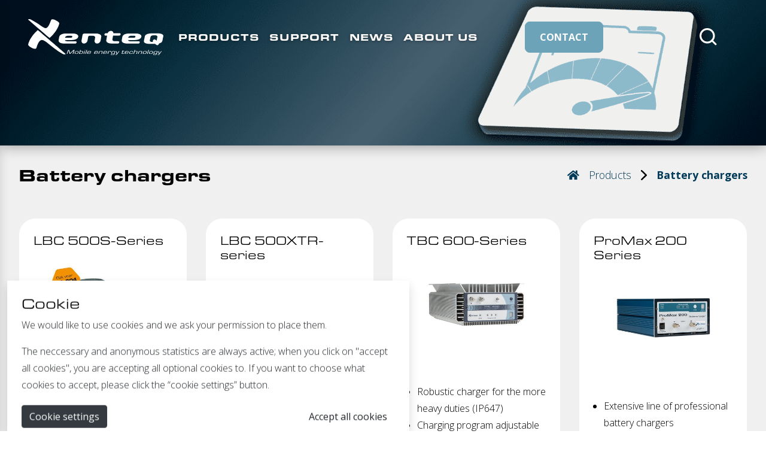

--- FILE ---
content_type: text/html; charset=UTF-8
request_url: https://www.xenteq.eu/products/battery-chargers
body_size: 5253
content:
<!doctype html>
<html lang="en">
<head>
            <title>Battery chargers</title>

    <link rel="shortcut icon" type="image/x-icon" href="https://www.xenteq.eu/favicon/favicon.ico">
    <link rel="apple-touch-icon" sizes="180x180" href="https://www.xenteq.eu/favicon/apple-touch-icon.png">
    <link rel="icon" type="image/png" sizes="32x32" href="https://www.xenteq.eu/favicon/favicon-32x32.png">
    <link rel="icon" type="image/png" sizes="16x16" href="https://www.xenteq.eu/favicon/favicon-16x16.png">
    <link rel="manifest" href="https://www.xenteq.eu/favicon/site.webmanifest">
    <link rel="mask-icon" href="https://www.xenteq.eu/favicon/safari-pinned-tab.svg" color="#d5d400">
    <meta name="msapplication-TileColor" content="#124b2e">
    <meta name="theme-color" content="#124b2e">
    <meta charset="UTF-8">
<meta http-equiv="X-UA-Compatible" content="IE=edge"/>
    <meta name="description" content="Battery chargers"/>
    <meta name="copyright" content="2026 Xenteq BV"/>
    <meta name="author" content="Xenteq BV"/>
<meta name="language" content="en"/>
<meta name="revisit-after" content="1 day"/>
<meta name="rating" content="general"/>
    <meta name="robots" content="index,follow"/>
    <meta name="robots" content="All"/>
<meta name="generator" content="InovaMedia CMeleon5"/>
<meta name="viewport" content="width=device-width, initial-scale=1">
<meta name="csrf-token" content="OLiry5cWCL3tbDyKvXm22dGAu4Cc5LdqDwZ5J6iS">
    <link rel="stylesheet" href="/css/app.css?id=d971c6b319411e4b0ded" />

        <script
            src="https://maps.googleapis.com/maps/api/js?key=AIzaSyB9gg9awsdRg5UYPTj_8Fl7G3zZAeTHt-o">
    </script>
        <style>
            @import  url('https://fonts.googleapis.com/css2?family=Open+Sans:ital,wght@0,300;0,400;0,500;0,600;0,700;0,800;1,300;1,400;1,500;1,600;1,700;1,800&display=swap');
        </style>

        <script
                src="https://code.iconify.design/1/1.0.7/iconify.min.js">

        </script>
</head>

<body>
<header class="position-absolute w-100" main-header>
    <nav>
        <div class="container-fluid py-2 py-md-5">
            <div class="row px-sm-5">
                                    <div class="col-xs-4 col-lg-2 logo d-flex align-items-center logo-container"
                         main-header>
                        <div class="logo">
                            <a href="/">
                                <svg class="svg svg--xenteq-logo-white">
                                    <use xlink:href="https://www.xenteq.eu/img/custom/svg/sprite.svg#xenteq-logo-white"></use>
                                </svg>
                            </a>
                        </div>
                    </div>
                                <div class="d-none d-lg-block col-6 d-lg-flex align-items-center menu-items" main-header>
                                            <ul class="d-flex align-items-center mb-0">
                            <li class="px-2 px-xl-3">
                                <div class="d-flex align-items-center products-nav">
                                    <div class="dropdown">
                                        <div class="nav-dropdown-toggle align-items-center text-uppercase" type="button"
                                             id="navdropdownButton"
                                             aria-haspopup="true" aria-expanded="false">
                                            <span class="arrow-down mr-2"></span>
                                            <a href="https://www.xenteq.eu/products"
                                               class="products-navbar font-weight-bold"> Products </a>
                                        </div>
                                        <div class="nav-dropdown position-absolute align-items-center bg-dark-blue"
                                             aria-labelledby="navdropdownButton">
                                            <a class="dropdown-item p-3"
                                               href="https://www.xenteq.eu/products/battery-chargers">
                                                <i class="fa fa-circle"></i>
                                                Battery chargers</a>
                                            <a class="dropdown-item p-3"
                                               href="https://www.xenteq.eu/products/dc-ac-inverters">
                                                <i class="fa fa-circle"></i>
                                                <span
                                                        class="d-block">DC-AC</span>Inverters
                                            </a>
                                            <a class="dropdown-item p-3"
                                               href="https://www.xenteq.eu/products/dc-dc-converters">
                                                <i class="fa fa-circle"></i>
                                                <span
                                                        class="d-block">DC-DC</span>Converters
                                            </a>
                                            <a class="dropdown-item p-3"
                                               href="https://www.xenteq.eu/products/battery-support">
                                                <i class="fa fa-circle"></i>
                                                <span
                                                        class="d-block">Battery</span>Support
                                            </a>
                                            <a class="dropdown-item p-3"
                                               href="https://www.xenteq.eu/products/remaining">
                                                <i class="fa fa-circle"></i>
                                                Remaining</a>
                                        </div>
                                    </div>
                                </div>
                            </li>
                                                            <li class="px-2 px-xl-3  ">
    <a href="https://www.xenteq.eu/support"
       class="font-weight-bold "> SUPPORT </a>
    </li>
                                                            <li class="px-2 px-xl-3  ">
    <a href="https://www.xenteq.eu/news"
       class="font-weight-bold "> NEWS </a>
    </li>
                                                            <li class="px-2 px-xl-3  ">
    <a href="https://www.xenteq.eu/about-us"
       class="font-weight-bold "> ABOUT US </a>
    </li>
                                                    </ul>
                                    </div>
                <div class="col-4 d-none d-lg-flex align-items-center justify-content-center header-buttons"
                     main-header>
                    <div class="d-flex align-items-center ml-auto">
                        <a href="/contact" class="btn btn-primary font-weight-bold px-4">Contact</a>
                    </div>
                    <div class="search w-50 mx-auto">
                        <form class="search-form visible-xs" role="search" action="https://www.xenteq.eu/search"
                              method="get">
                            <div class="form-group d-none d-md-flex align-items-center">
                                <input type="search" name="keyword" class="form-control search_input">
                                <button type="submit" class="btn-search">
                                    <svg class="svg svg--icon-search">
                                        <use xlink:href="https://www.xenteq.eu/img/custom/svg/sprite.svg#icon-search"></use>
                                    </svg>
                                </button>
                                <a href="/search" class="small-search">
                                    <svg class="svg svg--icon-search">
                                        <use xlink:href="https://www.xenteq.eu/img/custom/svg/sprite.svg#icon-search"></use>
                                    </svg>
                                </a>
                                <button class="sr-only" type="submit">cmeleon/core::buttons.search</button>
                            </div>
                        </form>
                    </div>
                                                        </div>
                <div class="col-8 justify-content-end align-items-center d-flex d-lg-none mobile-header-container"
                     main-header>
                                        <a href="/search">
                        <svg class="svg svg--icon-search icon-search mx-4">
                            <use xlink:href="https://www.xenteq.eu/img/custom/svg/sprite.svg#icon-search"></use>
                        </svg>
                    </a>
                    <svg class="svg svg--hamburger hamburger" side-menu-toggle>
                        <use xlink:href="https://www.xenteq.eu/img/custom/svg/sprite.svg#hamburger"></use>
                    </svg>
                </div>
                <div class="col-8 col-md-4 col-lg-2 logo d-flex align-items-center" second-header>
                    <div class="logo">
                        <a href="/">
                            <svg class="svg svg--xenteq-logo">
                                <use xlink:href="https://www.xenteq.eu/img/custom/svg/sprite.svg#xenteq-logo"></use>
                            </svg>
                        </a>
                    </div>
                </div>
                <div class="col-4 col-md-8 col-lg-10 d-flex justify-content-end align-items-center" aria-hidden="true"
                     second-header>
                    <div class="d-none d-md-flex align-items-center mr-5">
                        
                        <a href="/contact"
                           class="btn btn-primary font-weight-bolder px-4">
                            Contact</a>
                    </div>
                    <svg class="svg svg--hamburger hamburger" side-menu-toggle>
                        <use xlink:href="https://www.xenteq.eu/img/custom/svg/sprite.svg#hamburger"></use>
                    </svg>
                </div>
                            </div>
        </div>
        <aside id="side-nav" class="d-none bg-dark-blue side-menu flex-column" aria-hidden="true" side-menu>
            <div class="d-flex justify-content-end mt-2 mr-4">
                <div class="d-flex align-items-center locale-flag">
                    <div class="dropdown">
                        <div class="locale-dropdown-toggle d-flex align-items-center" type="button"
                             id="localedropdownButton"
                             aria-haspopup="true" aria-expanded="false" locale-dropdown>
                            <span class="arrow-down mr-2"></span>
                                                            <svg class="svg svg--flag-great-brittain country-flag mr-3">
                                    <use xlink:href="https://www.xenteq.eu/img/custom/svg/sprite.svg#flag-great-brittain"></use>
                                </svg>
                                                    </div>
                        <div class="locale-dropdown position-absolute d-none"
                             aria-labelledby="localedropdownButton"
                             locale-dropdown-container>
                            <form method="POST" action="https://www.xenteq.eu/change-language" accept-charset="UTF-8" class="dropdown-item p-3"><input name="_token" type="hidden" value="OLiry5cWCL3tbDyKvXm22dGAu4Cc5LdqDwZ5J6iS">
                            <input name="language" type="hidden" value="en">
                                                        <button type='submit' class='language-button'>
                                <svg class="svg svg--flag-great-brittain country-flag mr-3">
                                    <use xlink:href="https://www.xenteq.eu/img/custom/svg/sprite.svg#flag-great-brittain"></use>
                                </svg>English
                            </button>
                            </form>

                            <form method="POST" action="https://www.xenteq.eu/change-language" accept-charset="UTF-8" class="dropdown-item p-3"><input name="_token" type="hidden" value="OLiry5cWCL3tbDyKvXm22dGAu4Cc5LdqDwZ5J6iS">
                            <input name="language" type="hidden" value="de">
                                                        <button type='submit' class='language-button'>
                                <svg class="svg svg--flag-germany country-flag mr-3">
                                    <use xlink:href="https://www.xenteq.eu/img/custom/svg/sprite.svg#flag-germany"></use>
                                </svg>Deutsch
                            </button>
                            </form>

                            <form method="POST" action="https://www.xenteq.eu/change-language" accept-charset="UTF-8" class="dropdown-item p-3"><input name="_token" type="hidden" value="OLiry5cWCL3tbDyKvXm22dGAu4Cc5LdqDwZ5J6iS">
                            <input name="language" type="hidden" value="nl">
                                                        <button type='submit' class='language-button'>
                                <svg class="svg svg--flag-netherlands country-flag mr-3">
                                    <use xlink:href="https://www.xenteq.eu/img/custom/svg/sprite.svg#flag-netherlands"></use>
                                </svg>Nederlands
                            </button>
                            </form>
                        </div>
                    </div>
                </div>
                <span class="side-nav-exit-button" side-menu-toggle>
                    <svg class="svg svg--cross">
                            <use xlink:href="https://www.xenteq.eu/img/custom/svg/sprite.svg#cross"></use>
                        </svg>
                </span>
            </div>
            <div class="d-flex flex-column justify-content-center text-center my-auto">
                                    <ul class="pl-0">
                        <li class="px-2 px-xl-3 position-relative">
                            <div class="products-side-nav">
                                <div class="dropdown">
                                    <div class="nav-dropdown-toggle text-uppercase" role="button"
                                         id="sidenavdropdownButton" sidenav-dropdown
                                         aria-haspopup="true" aria-expanded="false">
                                        <a href="https://www.xenteq.eu/products"
                                           class="products-navbar font-weight-bold"
                                           sidenav-button> Products </a>
                                    </div>
                                    <div class="side-nav-dropdown d-none px-3 px-xl-4"
                                         aria-labelledby="sidenavdropdownButton" sidenav-dropdown-container>
                                        <div class="arrow">
                                            <span class="arrow-down"></span>
                                        </div>
                                        <ul class="pl-0">
                                            <li class="p-1">
                                                <a class="position-relative font-weight-bold"
                                                   style="font-size: 16px"
                                                   href="https://www.xenteq.eu/products/battery-chargers">
                                                    Battery chargers</a>
                                            </li>
                                            <li class="p-1">
                                                <a class="position-relative font-weight-bold"
                                                   style="font-size: 16px"
                                                   href="https://www.xenteq.eu/products/dc-ac-inverters">
                                                    DC-AC Inverters
                                                </a>
                                            </li>
                                            <li class="p-1">
                                                <a class="position-relative font-weight-bold"
                                                   style="font-size: 16px"
                                                   href="https://www.xenteq.eu/products/dc-dc-converters">
                                                    DC-DC Converters
                                                </a>
                                            </li>
                                            <li class="p-1">
                                                <a class="position-relative font-weight-bold"
                                                   style="font-size: 16px"
                                                   href="https://www.xenteq.eu/products/battery-support">
                                                    Battery Support
                                                </a>
                                            </li>
                                            <li class="p-1">
                                                <a class="position-relative font-weight-bold"
                                                   style="font-size: 16px"
                                                   href="https://www.xenteq.eu/products/remaining">
                                                    Remaining</a>
                                            </li>
                                        </ul>
                                    </div>
                                </div>
                            </div>
                        </li>
                                                    <li class="px-2 px-xl-3 py-2 position-relative">
    <a href="https://www.xenteq.eu/support"
       class="font-weight-bold "> SUPPORT </a>
    </li>
                                                    <li class="px-2 px-xl-3 py-2 position-relative">
    <a href="https://www.xenteq.eu/news"
       class="font-weight-bold "> NEWS </a>
    </li>
                                                    <li class="px-2 px-xl-3 py-2 position-relative">
    <a href="https://www.xenteq.eu/about-us"
       class="font-weight-bold "> ABOUT US </a>
    </li>
                                                <li class="px-2 px-xl-3 py-2 position-relative">
                            <a href="/contact"
                               
                               class="font-weight-bold ">
                                CONTACT
                            </a>
                        </li>
                        <li class="py-4 d-none d-md-block list-close" side-menu-toggle>
                            <a> [Close] </a>
                        </li>

                    </ul>
                                <div class="d-flex align-items-center justify-content-center">
                    <div>
                                                                    </div>
                </div>
            </div>
        </aside>
    </nav>
</header>

<main id="main">
    
    <section class="hero ">
    <div class="cmeleon-content cmeleon-region-hero "  data-max-blocks="1">
            <div class="cmeleon-block-content">
    
        <div class="row">
        <div class="col-12">
                            <div class="small_hero_text text-center">
                    <h1 class="font-weight-bold mb-0 mb-sm-4">  </h1>
                                                        </div>
                                                            <img src="https://www.xenteq.eu/images/filemanager/models/file/hero-image/header-acculaders-11-png.png"
                         title="hero"
                         class="img-fluid small-hero"/>
                                    </div>
    </div>

    </div>
                </div>

    </section>

        <section class="product-overview bg-light-gray pb-5 px-3">
        <div class="container bg-light-gray">
            <div class="d-lg-flex justify-content-between align-items-center">
                <h2 class
                ="font-weight-bold pt-5
            pb-5 mb-0 main-page-heading">Battery chargers</h2>
                                    <div class="d-flex align-items-center flex-wrap breadcrumbs">
    <span class="d-flex align-items-center pb-2">

        <a href="/" class="mr-3">
            <i class="fas fa-home"></i>
        </a>
    </span>
                <span class="d-flex align-items-center pb-2">
            <a href="https://www.xenteq.eu/products">Products</a>
            <svg class="svg svg--icon-chevron-right order-1 mx-3">
                <use xlink:href="https://www.xenteq.eu/img/custom/svg/sprite.svg#icon-chevron-right"></use>
            </svg>
        </span>
            <span class="d-flex align-items-center pb-2">
        <a href="https://www.xenteq.eu/products/battery-chargers" class="font-weight-bold">Battery chargers</a>
    </span>
</div>
                            </div>
            <div class="row justify-content-center pb-5">
                <div class="col-12 col-md-6 product-holder d-flex flex-column bg-white my-4 py-4 px-4 mx-3">
        <h3 class="font-weight-bold">LBC 500S-Series</h3>
                <a href="https://www.xenteq.eu/products/battery-chargers/lbc-500s-series" class="text-center">
            <img src="https://www.xenteq.eu/images/filemanager/models/file/product-images/lbc-500s-1000x900-jpg.jpg" alt="professioneel" class="img-fluid py-4">
        </a>
                            <p><ul><li>Multifunctional entry-level charger</li><li>  Extremely safe and controlled charging process </li><li>Adjustable charging voltages</li></ul></p>
            </div>
    <div class="col-12 col-md-6 product-holder d-flex flex-column bg-white my-4 py-4 px-4 mx-3">
        <h3 class="font-weight-bold">LBC 500XTR-series</h3>
                <a href="https://www.xenteq.eu/products/battery-chargers/lbc-500xtr-series" class="text-center">
            <img src="https://www.xenteq.eu/images/filemanager/models/file/product-images/lbc-500xtr-1150x1050-5-jpg.jpg" alt="professioneel" class="img-fluid py-4">
        </a>
                            <p><ul><li>Small robustic powerhouse (IP66) </li><li>Extremely safe and controlled charging process</li><li>Adjustable charging voltages<br></li></ul></p>
            </div>
    <div class="col-12 col-md-6 product-holder d-flex flex-column bg-white my-4 py-4 px-4 mx-3">
        <h3 class="font-weight-bold">TBC 600-Series</h3>
                <a href="https://www.xenteq.eu/products/battery-chargers/tbc-600-series" class="text-center">
            <img src="https://www.xenteq.eu/images/filemanager/models/file/product-images/tbc-600-1180x1050-2-jpg.jpg" alt="professioneel" class="img-fluid py-4">
        </a>
                            <p><ul><li>Robustic charger for the more heavy duties (IP647)</li><li> Charging program adjustable to the battery and usage situation</li><li> Available in 20Amp. to 50 Amp.<br></li></ul></p>
            </div>
    <div class="col-12 col-md-6 product-holder d-flex flex-column bg-white my-4 py-4 px-4 mx-3">
        <h3 class="font-weight-bold">ProMax 200 Series</h3>
                <a href="https://www.xenteq.eu/products/battery-chargers/promax-200-series" class="text-center">
            <img src="https://www.xenteq.eu/images/filemanager/models/file/product-images/promax-200-1180x1050-jpg.jpg" alt="professioneel" class="img-fluid py-4">
        </a>
                            <p><ul><li>Extensive line of professional battery chargers </li><li>Charging program can be adapted to the usage situation </li><li>Available in 20 to 100Amp.</li></ul></p>
            </div>
    <div class="col-12 col-md-6 product-holder d-flex flex-column bg-white my-4 py-4 px-4 mx-3">
        <h3 class="font-weight-bold">Avena 100 Series</h3>
                <a href="https://www.xenteq.eu/products/battery-chargers/avena-100-series" class="text-center">
            <img src="https://www.xenteq.eu/images/filemanager/models/file/product-images/avena-100-1180x1050-2-jpg.jpg" alt="professioneel" class="img-fluid py-4">
        </a>
                            <p><ul><li>Especially for the mobility market </li><li>Safety and user-friendliness come first! </li><li>Completely silent operation </li><li>Data logging for professionals</li></ul></p>
            </div>
    <div class="col-12 col-md-6 product-holder d-flex flex-column bg-white my-4 py-4 px-4 mx-3">
        <h3 class="font-weight-bold">HDC-series</h3>
                <a href="https://www.xenteq.eu/products/dc-dc-converters/hdc-series" class="text-center">
            <img src="https://www.xenteq.eu/images/filemanager/models/file/product-images/hdc-1540x1000-png.png" alt="professioneel" class="img-fluid py-4">
        </a>
                            <p><ul><li>Complete DC-DC charging solution for vehicles</li><li>Specially developed for the EURO 5/6 charging problem</li><li>Fully adjustable</li></ul></p>
            </div>
    <div class="col-12 col-md-6 product-holder d-flex flex-column bg-white my-4 py-4 px-4 mx-3">
        <h3 class="font-weight-bold">NCC-series</h3>
                <a href="https://www.xenteq.eu/products/battery-chargers/ncc-series" class="text-center">
            <img src="https://www.xenteq.eu/images/filemanager/models/file/product-images/ncc-122412-8-1160x773-png.png" alt="professioneel" class="img-fluid py-4">
        </a>
                            <p><ul><li>DC-DC charging solution for vehicles</li><li>Ideal for charging a second 12Vdc battery on a trailer</li><li>Wide range input</li><li>Robust design (IP65)</li></ul></p>
            </div>
    <div class="col-12 col-md-6 product-holder d-flex flex-column bg-white my-4 py-4 px-4 mx-3">
        <h3 class="font-weight-bold">T-Sense1 - Temperature sensor</h3>
                <a href="https://www.xenteq.eu/products/battery-chargers/t-sense1-temperature-sensor" class="text-center">
            <img src="https://www.xenteq.eu/images/filemanager/models/file/product-images/t-sense-2-1180x1050-jpg.jpg" alt="professioneel" class="img-fluid py-4">
        </a>
                            <p><ul><li>Temperature compensated charging</li><li><span style="font-size: 1rem;">Suitable for the LBC 500S and LBC 500XTR series</span></li></ul></p>
            </div>
    <div class="col-12 col-md-6 product-holder d-flex flex-column bg-white my-4 py-4 px-4 mx-3">
        <h3 class="font-weight-bold">PC-1 Mounting brackets</h3>
                <a href="https://www.xenteq.eu/products/battery-chargers/pc-1-mounting-brackets" class="text-center">
            <img src="https://www.xenteq.eu/images/filemanager/models/file/product-images/pc-1-1180x1050-jpg.jpg" alt="professioneel" class="img-fluid py-4">
        </a>
                            <p><ul><li>Ideal for flexible use </li><li> Applicable to:<br>- LBC 400 Series <br>- LBC 500 and LBC 500S Series <br>- LBC 500XTR Series</li></ul></p>
            </div>
            </div>
        </div>
    </section>

</main>
<section id="divider-bottom">
    <div class="divider-bottom">
        <svg xmlns="http://www.w3.org/2000/svg" viewBox="0 0 100 50" preserveAspectRatio="none" class="left-divider" style="flex-grow: 1;">
            <polygon points="100,25 100,50 0,50" fill="#023b59"></polygon>
        </svg>
        <svg viewbox="0 0 100 100" preserveAspectRatio="none" class="right-divider">
            <defs>
                <mask id="mask" x="0" y="0" width="100" height="100">
                    <rect x="0" y="0" width="100" height="100" fill="#fff"/>
                    <circle cx="50" cy="0" r="50" />
                </mask>
            </defs>
            <rect x="50" y="0" width="100" height="100" mask="url(#mask)" fill="#023b59" />
        </svg>
    </div>
</section>

<footer class="py-5 bg-dark-blue">
    <div class="container my-5">
        <div class="row align-items-center">
            <div class="col-12 col-lg-3 text-center">
                <div class="logo">
                    <a href="/">

                        <svg class="svg svg--xenteq-logo-white">
                            <use xlink:href="https://www.xenteq.eu/img/custom/svg/sprite.svg#xenteq-logo-white"></use>
                        </svg>
                    </a>
                </div>
            </div>
            <div class="col-12 col-lg-6 py-4 py-lg-0">
                                    <div class="d-flex pl-0 justify-content-center align-items-center flex-wrap">
                                                    <span class="p-3">
                                <a href="https://xenteq.nl/dealers" class="text-uppercase text-white"> Dealers </a>
                            </span>
                                            </div>
                            </div>
            <div class="col-12 col-lg-3">
                <div class="d-flex justify-content-center align-items-center">
                                                        </div>
            </div>
            <div class="col-12 text-center mt-6 settings">
                <p>Banmolen 14 | 5768 ET Meijel
                    | <a href="mailto:info@xenteq.nl">info@xenteq.nl</a> | 
                    T <a href="tel:+31 (0)774662067">+31 (0)774662067</a></p>
            </div>
        </div>
    </div>
</footer>
<script src="/js/app.js?id=f02a60f27c6ef2b79cf6"></script>



<div class="bg-white shadow" data-cmeleon-cookie-notice>
    <div>
                    <h4>
                Cookie
            </h4>
            <p class="mb-3">
                We would like to use cookies and we ask your permission to place them.
            </p>
            <p class="mb-3">
                The neccessary and anonymous statistics are always active; when you click on &quot;accept all cookies&quot;, you are accepting all optional cookies to. If you want to choose what cookies to accept, please click the “cookie settings” button.
            </p>
            </div>
    <div class="d-flex flex-wrap justify-content-between">
        <button type="submit"
                class="btn btn-dark my-1"
                data-cmeleon-cookie-trigger="show-settings"
        >
            Cookie settings
        </button>
        <button type="submit"
                data-cmeleon-cookie-trigger="accept-all"
                class="btn btn-custom my-1"
        >
            Accept all cookies
        </button>
    </div>

    </div>
<div class="d-flex flex-column bg-white shadow" data-cmeleon-cookie-settings>
    <div class="mb-2">
                    <h4 class="font-bold leading-loose text-lg">
                Cookie Settings
            </h4>
            <p>
                We would like to use cookies and we ask your permission to place them.
            </p>
            </div>
    <form class="d-flex flex-column flex-grow-1" method="post" action="https://www.xenteq.eu/cookie-consent">
        <input type="hidden" name="_token" value="OLiry5cWCL3tbDyKvXm22dGAu4Cc5LdqDwZ5J6iS">
        <div class="d-flex flex-wrap mb-3">
            <div class="flex-grow-0 pr-2">
                <input type="checkbox" value="1" checked disabled id="cookie-consent-necessary">
            </div>
            <label class="flex-grow-1 font-semibold" for="cookie-consent-necessary">
                Necessary
            </label>
            <p class="flex-grow-1 ml-4">
                Necessary cookies help us make the website usable by enabling basic functions like page navigation and access to secure areas of the website. The website cannot function properly without these cookies.
            </p>
        </div>

        
        <div class="d-flex flex-wrap mb-3">
            <div class="flex-grow-0 pr-2">
                <input type="checkbox" value="1" checked disabled id="cookie-consent-anonymous-statistics">
            </div>
            <label class="flex-grow-1 font-semibold" for="cookie-consent-anonymous-statistics">
                Anonymous statistics
            </label>
            <p class="flex-grow-1 ml-4">
                Anonymous statistic cookies help us to understand how visitors interact with websites by collecting and reporting information anonymously.
            </p>
        </div>

        <div class="d-flex flex-wrap mb-3">
            <div class="flex-grow-0 pr-2">
                <input type="checkbox" value="1" name="cookie-consent[analytics]" id="cookie-consent-analytics" >
            </div>
            <label class="flex-grow-1 font-semibold" for="cookie-consent-analytics">
                Analytics
            </label>
            <p class="flex-grow-1 ml-4">
                Analytical cookies help us to understand how visitors interact with websites by collecting and reporting information.
            </p>
        </div>

        <div class="d-flex flex-wrap mb-3">
            <div class="flex-grow-0 pr-2">
                <input type="checkbox" value="1" name="cookie-consent[marketing]" id="cookie-consent-marketing" >
            </div>
            <label class="flex-grow-1 font-semibold" for="cookie-consent-marketing">
                Marketing
            </label>
            <p class="flex-grow-1 ml-4">
                Marketing cookies are used to track visitors across websites. The intention is to display ads that are relevant and engaging for the individual user and thereby more valuable for publishers and third party advertisers.
            </p>
        </div>

        <div class="d-flex justify-content-end mt-auto">
            <button type="submit"
                    class="btn btn-custom"
                    id="cookie-settings-save-btn">
                Save settings
            </button>
        </div>
    </form>

    </div>
</body>
</html>


--- FILE ---
content_type: text/css;charset=utf-8
request_url: https://use.typekit.net/mdc0ity.css
body_size: 433
content:
/*
 * The Typekit service used to deliver this font or fonts for use on websites
 * is provided by Adobe and is subject to these Terms of Use
 * http://www.adobe.com/products/eulas/tou_typekit. For font license
 * information, see the list below.
 *
 * eurostile-extended:
 *   - http://typekit.com/eulas/00000000000000007735a6d4
 *   - http://typekit.com/eulas/00000000000000007735a6d8
 *
 * © 2009-2026 Adobe Systems Incorporated. All Rights Reserved.
 */
/*{"last_published":"2021-09-17 23:58:11 UTC"}*/

@import url("https://p.typekit.net/p.css?s=1&k=mdc0ity&ht=tk&f=25752.25757&a=87641449&app=typekit&e=css");

@font-face {
font-family:"eurostile-extended";
src:url("https://use.typekit.net/af/f8aa21/00000000000000007735a6d4/30/l?primer=7cdcb44be4a7db8877ffa5c0007b8dd865b3bbc383831fe2ea177f62257a9191&fvd=n4&v=3") format("woff2"),url("https://use.typekit.net/af/f8aa21/00000000000000007735a6d4/30/d?primer=7cdcb44be4a7db8877ffa5c0007b8dd865b3bbc383831fe2ea177f62257a9191&fvd=n4&v=3") format("woff"),url("https://use.typekit.net/af/f8aa21/00000000000000007735a6d4/30/a?primer=7cdcb44be4a7db8877ffa5c0007b8dd865b3bbc383831fe2ea177f62257a9191&fvd=n4&v=3") format("opentype");
font-display:auto;font-style:normal;font-weight:400;font-stretch:normal;
}

@font-face {
font-family:"eurostile-extended";
src:url("https://use.typekit.net/af/f7210f/00000000000000007735a6d8/30/l?primer=7cdcb44be4a7db8877ffa5c0007b8dd865b3bbc383831fe2ea177f62257a9191&fvd=n9&v=3") format("woff2"),url("https://use.typekit.net/af/f7210f/00000000000000007735a6d8/30/d?primer=7cdcb44be4a7db8877ffa5c0007b8dd865b3bbc383831fe2ea177f62257a9191&fvd=n9&v=3") format("woff"),url("https://use.typekit.net/af/f7210f/00000000000000007735a6d8/30/a?primer=7cdcb44be4a7db8877ffa5c0007b8dd865b3bbc383831fe2ea177f62257a9191&fvd=n9&v=3") format("opentype");
font-display:auto;font-style:normal;font-weight:900;font-stretch:normal;
}

.tk-eurostile-extended { font-family: "eurostile-extended",sans-serif; }


--- FILE ---
content_type: image/svg+xml
request_url: https://www.xenteq.eu/img/custom/svg/sprite.svg
body_size: 20260
content:
<svg xmlns="http://www.w3.org/2000/svg" xmlns:xlink="http://www.w3.org/1999/xlink" width="566.929" height="1357.341"><symbol id="arrow" viewBox="0 0 19 19.5"><title>arrow</title><path fill="currentColor" d="M19 10v-.4c0-.1-.1-.1-.1-.2l-9-9c-.2-.2-.6-.2-.8 0s-.2.6 0 .9L17 9.2H.6c-.3 0-.6.2-.6.6s.3.6.6.6H17l-7.9 7.9c-.2.2-.2.6 0 .8.1.1.3.2.4.2s.3-.1.4-.2l8.9-8.9c.1-.1.2-.1.2-.2z"/></symbol><use xlink:href="#arrow" width="19" height="19.5"/><symbol id="category" viewBox="0 0 59.797 41.578"><title>category</title><g data-name="Group 228" fill="#fff"><path data-name="Path 219" d="M1078.379 410.14a1.009 1.009 0 00-1.044-.968h-3.425a1.009 1.009 0 00-1.044.968v.876l5.513-.007z" transform="translate(-1052.667 -409.172)"/><path data-name="Path 220" d="M1098.444 410.14a1.009 1.009 0 00-1.044-.968h-3.424a1.009 1.009 0 00-1.044.968v.85l5.513-.007z" transform="translate(-1052.667 -409.172)"/><path data-name="Path 221" d="M1112.365 419.441l-1.105-2.157a.89.89 0 00-.667-.477l-3-.428a.884.884 0 00-.736.23l-1.818 1.7a.926.926 0 00-.135.161l-2.154 3.262-1.88 2.584v-10.344a2.63 2.63 0 00-2.434-2.61v-.191l-5.513.007v.163h-1.344a2.069 2.069 0 00-2.032-1.7h-7.757a2.07 2.07 0 00-2.032 1.7h-1.383v-.145l-5.513.007v.15a2.632 2.632 0 00-2.518 2.619v10.551h-1.187a.889.889 0 00-.645.276l-7.353 7.69-1.639-1.332a2.228 2.228 0 00-3.13.321l-3.23 3.97a2.227 2.227 0 00.321 3.13l14.348 11.676a2.231 2.231 0 003.13-.321l3.241-3.971a2.227 2.227 0 00-.323-3.13l-.287-.235 19.945-.907a.88.88 0 00.316-.074l3.28-1.426a.888.888 0 00.254-.165l4.154-3.886 4.641-5.354a1.208 1.208 0 00.08-.108l4.327-6.86 1.785-3.57a.89.89 0 000-.806m-18.572-5.042h3.779v.9h-3.779zm-20.266 0h1.438v-1.437h.9v1.439h1.438v.9h-1.438v1.439h-.9v-1.439h-1.438zm-.563 30.563l-3.229 3.97a.649.649 0 01-.913.093l-14.347-11.671a.65.65 0 01-.094-.912l3.231-3.968a.65.65 0 01.912-.094l14.347 11.676a.647.647 0 01.094.911m36.06-22.025l-4.249 6.726-4.532 5.236-3.976 3.712-2.99 1.3-21.456.976-9.221-7.33 6.935-7.252h6.785l3.247 2.785a.859.859 0 00.615.213l11.518-.444 1.435.789.4 1.212a1.788 1.788 0 01-1.781 1.657h-12.855v1.785h12.851a3.573 3.573 0 003.57-3.57.9.9 0 00-.044-.277l-.051-.158 5.21-2.54a.9.9 0 00.331-.278l3.447-4.74 2.118-3.207 1.429-1.333 2.114.3.687 1.344z" transform="translate(-1052.667 -409.172)"/></g></symbol><use xlink:href="#category" y="19.5" width="59.797" height="41.578"/><symbol id="chat-bubble" viewBox="0 0 33.641 29.684"><title>chat-bubble</title><defs><clipPath id="a"><path fill="#fff" stroke="#fff" stroke-width=".4" d="M0 0h33.641v29.684H0z"/></clipPath></defs><g data-name="Group 210" clip-path="url(#a)" fill="#fff" stroke="#fff" stroke-width=".4"><path data-name="Path 168" d="M29.209 10.58H13.572a.493.493 0 000 .986H29.21a.493.493 0 000-.986"/><path data-name="Path 169" d="M29.209 14.347H13.572a.493.493 0 000 .986H29.21a.493.493 0 000-.986"/><path data-name="Path 170" d="M29.209 18.115H13.572a.493.493 0 000 .986H29.21a.493.493 0 000-.986"/><path data-name="Path 171" d="M30.775 6.271H12.008a2.869 2.869 0 00-2.866 2.866v11.8a2.87 2.87 0 002.866 2.866h13.155a.455.455 0 01.359.173l4.248 5.378a.846.846 0 00.667.327.876.876 0 00.287-.049.847.847 0 00.576-.81v-5.066a2.88 2.88 0 002.342-2.817v-11.8a2.869 2.869 0 00-2.866-2.866m1.88 14.668a1.887 1.887 0 01-1.856 1.88.493.493 0 00-.487.493v5.145l-4.019-5.089a1.435 1.435 0 00-1.132-.548H12.008a1.883 1.883 0 01-1.881-1.881v-11.8a1.883 1.883 0 011.881-1.881h18.768a1.883 1.883 0 011.88 1.881z"/><path data-name="Path 172" d="M7.26 14.419a1.314 1.314 0 00-.85.488l-3.385 4.286V14.9a.493.493 0 00-.486-.493 1.579 1.579 0 01-1.553-1.575V2.559A1.575 1.575 0 012.559.986H18.9a1.575 1.575 0 011.57 1.573v1.9a.493.493 0 00.986 0v-1.9A2.562 2.562 0 0018.9 0H2.559A2.562 2.562 0 000 2.559v10.273a2.571 2.571 0 002.039 2.505V19.7a.8.8 0 00.544.765.824.824 0 00.271.046.8.8 0 00.631-.309l3.7-4.682a.334.334 0 01.215-.124.493.493 0 00-.139-.976"/></g></symbol><use xlink:href="#chat-bubble" y="61.078" width="33.641" height="29.684"/><symbol id="cross" viewBox="0 0 31.948 31.948"><title>cross</title><g data-name="Group 88"><g data-name="Group 65"><path data-name="Line 42" fill="none" stroke="#fff" stroke-width="3" d="M30.888 30.887L1.06 1.061"/></g><g data-name="Group 66"><path data-name="Line 42" fill="none" stroke="#fff" stroke-width="3" d="M1.06 30.887L30.888 1.061"/></g></g></symbol><use xlink:href="#cross" y="90.762" width="31.948" height="31.948"/><symbol id="flag-germany" viewBox="0 0 45.6 45.6"><title>flag-germany</title><path fill="#FFDA44" d="M2.1 30.5c3.1 8.4 11.2 14.4 20.7 14.4s17.6-6 20.7-14.4H2.1z"/><path d="M22.8.7c-9.5 0-17.6 6-20.7 14.4h41.4C40.4 6.7 32.3.7 22.8.7z"/><path fill="#D80027" d="M2.1 15.1c-.9 2.4-1.4 5-1.4 7.7s.5 5.3 1.4 7.7h41.5c.9-2.4 1.4-5 1.4-7.7s-.5-5.3-1.4-7.7H2.1z"/><circle fill="none" stroke="#CCD7DE" cx="22.8" cy="22.8" r="22.3"/></symbol><use xlink:href="#flag-germany" y="122.71" width="45.6" height="45.6"/><symbol id="flag-great-brittain" viewBox="0 0 45.6 45.6"><title>flag-great-brittain</title><circle fill="#F0F0F0" cx="22.8" cy="22.8" r="21.9"/><path d="M5.4 9.5c-1.7 2.2-3 4.8-3.8 7.6H13L5.4 9.5zm38.5 7.6c-.8-2.8-2.1-5.4-3.8-7.6l-7.6 7.6h11.4zM1.6 28.6c.8 2.8 2.1 5.4 3.8 7.6l7.6-7.6H1.6zM36.1 5.5c-2.2-1.7-4.8-3-7.6-3.8v11.4l7.6-7.6zM9.4 40.2c2.2 1.7 4.8 3 7.6 3.8V32.6l-7.6 7.6zM17 1.7c-2.8.8-5.4 2.1-7.6 3.8l7.6 7.6V1.7zM28.5 44c2.8-.8 5.4-2.1 7.6-3.8l-7.6-7.6V44zm4-15.4l7.6 7.6c1.7-2.2 3-4.8 3.8-7.6H32.5z" fill="#0052B4"/><g fill="#D80027"><path d="M44.4 20H25.6V1.2c-.9-.2-1.9-.2-2.8-.2-1 0-1.9.1-2.9.2V20H1.1c-.1.9-.2 1.9-.2 2.9s.1 1.9.2 2.9h18.8v18.8c.9.1 1.9.2 2.9.2s1.9-.1 2.9-.2V25.7h18.8c.1-.9.2-1.9.2-2.9-.1-.9-.1-1.9-.3-2.8z"/><path d="M28.5 28.6l9.8 9.8c.4-.4.9-.9 1.3-1.4l-8.4-8.4h-2.7zm-11.5 0l-9.8 9.8c.4.4.9.9 1.4 1.3l8.4-8.4v-2.7zm0-11.5L7.3 7.4c-.5.4-.9.9-1.3 1.4l8.4 8.4 2.6-.1zm11.5 0l9.8-9.8c-.4-.4-.9-.9-1.4-1.3l-8.4 8.4v2.7z"/></g><circle fill="none" stroke="#CCD7DE" cx="22.8" cy="22.8" r="22.3"/></symbol><use xlink:href="#flag-great-brittain" y="168.31" width="45.6" height="45.6"/><symbol id="flag-netherlands" viewBox="0 0 45.6 45.6"><title>flag-netherlands</title><path d="M22.8 45.1c9.4 0 17.4-5.8 20.7-14H2.1c3.3 8.2 11.3 14 20.7 14z" fill="#21468b"/><path d="M.5 22.8c0 2.9.6 5.8 1.6 8.3h41.4c1-2.6 1.6-5.4 1.6-8.3s-.6-5.8-1.6-8.3H2.1c-1 2.6-1.6 5.4-1.6 8.3z" fill="#fff"/><path d="M22.8.5c-9.4 0-17.4 5.8-20.7 14h41.4C40.2 6.3 32.2.5 22.8.5z" fill="#ae1c28"/><circle cx="22.8" cy="22.8" r="22.3" fill="none" stroke="#ccd7de"/></symbol><use xlink:href="#flag-netherlands" y="213.91" width="45.6" height="45.6"/><symbol id="hamburger" viewBox="0 0 34.4 24.7"><title>hamburger</title><path fill="currentColor" d="M34.4 3H0V0h34.4v3zM10 21.7v3h24.4v-3H10zm24.4-9.3v-1.5H0v3h34.4v-1.5z"/></symbol><use xlink:href="#hamburger" y="259.51" width="34.4" height="24.7"/><symbol id="icon-arrow-right" viewBox="0 0 110 30"><title>icon-arrow-right</title><path fill="currentColor" d="M110 14.2L87.9 0l-.8 1.3 20.1 12.9H0v1.6h107.2L87.1 28.7l.8 1.3L110 15.8z"/></symbol><use xlink:href="#icon-arrow-right" y="284.21" width="110" height="30"/><symbol style="-ms-transform:rotate(360deg);-webkit-transform:rotate(360deg)" id="icon-battery-charging" viewBox="0 0 24 24"><title>icon-battery-charging</title><path d="M5 18H3a2 2 0 01-2-2V8a2 2 0 012-2h3.19M15 6h2a2 2 0 012 2v8a2 2 0 01-2 2h-3.19M23 13v-2M11 6l-4 6h6l-4 6" fill="none" stroke="currentColor" stroke-width="2" stroke-linecap="round" stroke-linejoin="round"/></symbol><use style="-ms-transform:rotate(360deg);-webkit-transform:rotate(360deg)" transform="rotate(360)" xlink:href="#icon-battery-charging" y="314.21" width="1" height="1"/><symbol id="icon-check" viewBox="0 0 15.089 12.185"><title>icon-check</title><g data-name="Group 80"><path data-name="Path 148" d="M5.585 10.83a.792.792 0 001.268 0L14.932.23a.793.793 0 00-1.268-.951L6.219 9.035l-4.79-6.051a.793.793 0 00-1.268.951z" fill="currentColor" transform="translate(0 1.038)"/></g></symbol><use xlink:href="#icon-check" y="315.21" width="15.089" height="12.185"/><symbol id="icon-chevron-left" viewBox="0 0 10 17"><title>icon-chevron-left</title><path fill="currentColor" d="M3 8.5L9.6 2c.5-.5.4-1.3-.1-1.7C9-.1 8.3-.1 7.8.3L.4 7.6c-.5.5-.5 1.2 0 1.7l7.5 7.4c.5.5 1.3.5 1.8 0s.5-1.2 0-1.7L3 8.5z"/></symbol><use xlink:href="#icon-chevron-left" y="327.395" width="10" height="17"/><symbol id="icon-chevron-right" viewBox="0 0 10 17"><title>icon-chevron-right</title><path fill="currentColor" d="M7 8.5L.4 15c-.5.5-.4 1.3.1 1.7.5.4 1.2.4 1.7 0l7.5-7.3c.5-.5.5-1.2 0-1.7L2.1.4C1.6-.1.8-.1.3.4s-.5 1.2 0 1.7L7 8.5z"/></symbol><use xlink:href="#icon-chevron-right" y="344.395" width="10" height="17"/><symbol id="icon-magnifier" viewBox="0 0 24 24"><title>icon-magnifier</title><path fill="currentColor" d="M9.2 0c5.1 0 9.2 4.1 9.2 9.2 0 1.9-.6 3.8-1.7 5.4l6.9 6.9c.6.6.5 1.6-.1 2.2-.6.5-1.5.5-2.1 0l-6.9-6.9c-4.1 3-9.9 2-12.8-2.1s-2-9.9 2.1-12.8C5.4.6 7.3 0 9.2 0zm0 15.6c3.5 0 6.4-2.9 6.4-6.4s-2.9-6.4-6.4-6.4c-3.5 0-6.4 2.9-6.4 6.4 0 3.5 2.9 6.4 6.4 6.4z"/></symbol><use xlink:href="#icon-magnifier" y="361.395" width="24" height="24"/><symbol id="icon-search" viewBox="0 0 28.621 28.621"><title>icon-search</title><g data-name="Icon feather-search" fill="none" stroke="currentColor" stroke-linecap="round" stroke-linejoin="round" stroke-width="3"><path data-name="Path 43" d="M23.722 12.611A11.111 11.111 0 1112.611 1.5a11.111 11.111 0 0111.111 11.111z"/><path data-name="Path 44" d="M26.5 26.5l-6.042-6.042"/></g></symbol><use xlink:href="#icon-search" y="385.395" width="28.621" height="28.621"/><symbol id="icon-small-arrow-right" viewBox="0 0 19 13"><title>icon-small-arrow-right</title><path fill="currentColor" d="M18.9 6.8c.1-.1.1-.2.1-.3 0-.1 0-.2-.1-.3 0 0 0-.1-.1-.1l-.1-.1L13 .2c-.3-.3-.7-.3-1 0-.3.3-.3.7 0 1l4.5 4.6H.7c-.4 0-.7.3-.7.7s.3.7.7.7h15.9l-4.5 4.6c-.3.3-.3.7 0 1 .1.1.3.2.5.2s.4-.1.5-.2L18.8 7s.1-.1.1-.2z"/></symbol><use xlink:href="#icon-small-arrow-right" y="414.016" width="19" height="13"/><symbol id="logo" viewBox="0 0 566.929 189.921"><title>logo</title><path d="M410.934 46.668V44.2h1.932v2.468zm0 20.562V50.78h1.932v16.45zm19.087-23.753V67.23h-1.964v-1.217a10.111 10.111 0 01-5.238 1.546 6.984 6.984 0 01-2.1-.279 5.022 5.022 0 01-1.8-1.1q-1.865-1.679-1.865-6.564t1.571-7.024q1.572-2.139 5.3-2.139a28.353 28.353 0 014.125.428v-7.4zm-8.43 22.075a4.477 4.477 0 001.571.231 8.165 8.165 0 002.226-.362 14.6 14.6 0 001.981-.691l.688-.362V52.59a29.267 29.267 0 00-4.06-.4q-2.784 0-3.847 1.711a10.279 10.279 0 00-1.064 5.3q0 4.212 1.277 5.494a3.565 3.565 0 001.228.857zm24.144.033l.981-.1.066 1.612a51.991 51.991 0 01-6.253.46q-3.535-.033-4.944-2.1t-1.407-6.383q0-8.619 6.744-8.62a6.058 6.058 0 014.845 1.859q1.6 1.86 1.6 5.939l-.065 1.579h-11.127a7.862 7.862 0 001.031 4.491 4.025 4.025 0 003.536 1.464q2.505-.003 4.993-.201zm-9.56-7.4h9.232q0-3.258-1.064-4.639a4.027 4.027 0 00-3.4-1.382 4.4 4.4 0 00-3.553 1.431 7.062 7.062 0 00-1.215 4.588zm17.155 9.045h-1.93V50.78h1.932V52a10.87 10.87 0 015.336-1.547q3.275 0 4.371 1.744t1.1 6.383v8.65h-1.964v-8.553q0-3.784-.721-5.117t-3.077-1.332a9.11 9.11 0 00-2.406.345 10.069 10.069 0 00-1.948.708l-.687.329zM477 52.524h-5.468v8.126a11.956 11.956 0 00.459 4.179q.458.987 2.161.987l3.012-.231.131 1.678a23.825 23.825 0 01-3.307.329q-2.488 0-3.454-1.233t-.965-4.721v-9.114h-2.423V50.78h2.423v-5.165h1.963v5.165H477zm3.076-5.856V44.2h1.932v2.468zm0 20.562V50.78h1.932v16.45zM495.2 52.524h-5.467v8.126a11.956 11.956 0 00.459 4.179q.457.987 2.16.987l3.013-.231.13 1.678a23.811 23.811 0 01-3.307.329q-2.487 0-3.454-1.233t-.965-4.721v-9.114h-2.422V50.78h2.422v-5.165h1.964v5.165h5.467zm1.507-1.744h2l4.355 14.74h1.178l4.387-14.74h2l-7.072 23.853h-1.963l2.193-7.4h-2.259zm-85.773 35.368V83.68h1.932v2.468zm0 20.562V90.26h1.932v16.45zm8.775 0h-1.932V90.26h1.932v1.218a9.873 9.873 0 015.3-1.547 4.467 4.467 0 013.994 1.744 12.318 12.318 0 012.864-1.234 10.621 10.621 0 013.029-.51q3.273 0 4.371 1.728t1.1 6.4v8.653h-1.932v-8.555q0-3.784-.7-5.117t-3.062-1.332a9.043 9.043 0 00-2.422.345 9.158 9.158 0 00-1.9.708l-.655.329a16.658 16.658 0 01.49 5.067v8.553h-1.966v-8.488q0-3.849-.7-5.182t-3.028-1.332a9.6 9.6 0 00-4.157 1.053l-.622.329zm36.666-11.548v8.817q.129 1.218 2.128 1.449l-.1 1.578a4.729 4.729 0 01-3.7-1.316 15.211 15.211 0 01-6.155 1.349 4.275 4.275 0 01-3.34-1.266 5.214 5.214 0 01-1.145-3.62 4.685 4.685 0 011.162-3.487 6.015 6.015 0 013.651-1.4l5.565-.56v-1.544a3.655 3.655 0 00-.8-2.648 2.891 2.891 0 00-2.144-.806 48.324 48.324 0 00-5.435.395l-1.015.1-.1-1.579a33.978 33.978 0 016.3-.691 5.178 5.178 0 013.912 1.283 5.58 5.58 0 011.216 3.946zm-10.28 6.877q0 3.322 2.717 3.322a13.3 13.3 0 002.586-.279 16.129 16.129 0 002.227-.576l.818-.3v-5.951l-5.336.559a2.829 2.829 0 00-3.012 3.225zm28.613 7.171a4.594 4.594 0 01-1.785 4.047q-1.785 1.249-5.549 1.251t-5.2-1.086q-1.441-1.086-1.441-3.981a3.786 3.786 0 01.59-2.221 9.287 9.287 0 012.062-1.925 2.5 2.5 0 01-.819-2.236 6.116 6.116 0 01.787-2.073l.261-.494q-2.684-1.117-2.684-4.968 0-5.592 5.926-5.593a11.915 11.915 0 012.945.329l.492.1 4.747-.1V92l-3.274-.066a5.389 5.389 0 011.179 3.9 4.84 4.84 0 01-1.49 3.947 7.3 7.3 0 01-4.7 1.235 9.239 9.239 0 01-1.67-.133 7.93 7.93 0 00-.655 2.04q0 1.086.638 1.333a16.157 16.157 0 003.814.263 8.161 8.161 0 014.5.955q1.325.939 1.326 3.736zm-12.015.1a3.262 3.262 0 00.982 2.731q.982.757 3.8.757a7.551 7.551 0 004.026-.806 3 3 0 001.212-2.7q0-1.893-.885-2.451a6.937 6.937 0 00-3.372-.56l-3.7-.131a6.465 6.465 0 00-1.637 1.5 2.955 2.955 0 00-.426 1.659zm.228-13.8a4.022 4.022 0 00.917 2.994 4.43 4.43 0 003.094.871 4.487 4.487 0 003.094-.855 4.013 4.013 0 00.917-3.01 4.136 4.136 0 00-.917-3.043 4.366 4.366 0 00-3.094-.888 4.318 4.318 0 00-3.094.9 4.145 4.145 0 00-.917 3.029zm15.191-9.362V83.68h1.932v2.468zm0 20.562V90.26h1.932v16.45zm8.774 0h-1.932V90.26h1.932v1.218a10.87 10.87 0 015.336-1.547q3.275 0 4.371 1.744t1.1 6.382v8.653h-1.964v-8.553q0-3.784-.721-5.117t-3.077-1.332a9.11 9.11 0 00-2.406.345 10.055 10.055 0 00-1.947.708l-.688.329zm26.779-11.548v8.817q.131 1.218 2.128 1.449l-.1 1.578a4.73 4.73 0 01-3.7-1.316 15.208 15.208 0 01-6.155 1.349 4.274 4.274 0 01-3.339-1.266 5.214 5.214 0 01-1.146-3.62 4.685 4.685 0 011.162-3.487 6.015 6.015 0 013.651-1.4l5.565-.56v-1.544a3.655 3.655 0 00-.8-2.648 2.891 2.891 0 00-2.144-.806 48.325 48.325 0 00-5.435.395l-1.014.1-.1-1.579a33.969 33.969 0 016.3-.691 5.176 5.176 0 013.912 1.283 5.58 5.58 0 011.215 3.946zm-10.28 6.877q0 3.322 2.717 3.322a13.3 13.3 0 002.586-.279 16.09 16.09 0 002.227-.576l.818-.3v-5.951l-5.336.559a2.829 2.829 0 00-3.012 3.225zM527.022 92h-5.467v8.126a11.95 11.95 0 00.459 4.178q.457.987 2.16.987l3.013-.23.13 1.678a23.812 23.812 0 01-3.307.329q-2.487 0-3.454-1.233t-.965-4.722V92h-2.422v-1.74h2.422V85.1h1.964v5.16h5.467zm3.078-5.852V83.68h1.932v2.468zm0 20.562V90.26h1.932v16.45zm6.154-8.258q0-4.638 1.555-6.58t5.3-1.941q3.749 0 5.3 1.941t1.555 6.58q0 4.638-1.424 6.613t-5.418 1.974q-4 0-5.435-1.974t-1.433-6.613zm2.03-.049q0 3.9.9 5.4t3.928 1.5q3.028 0 3.946-1.513t.916-5.379q0-3.866-1.031-5.3t-3.814-1.431q-2.784 0-3.814 1.415t-1.031 5.305zm17.842 8.307h-1.932V90.26h1.932v1.218a10.87 10.87 0 015.336-1.547q3.275 0 4.371 1.744t1.1 6.382v8.653h-1.964v-8.553q0-3.784-.721-5.117t-3.077-1.332a9.111 9.111 0 00-2.406.345 10.069 10.069 0 00-1.948.708l-.687.329zm-145.192 18.918v-2.468h1.932v2.468zm0 20.562v-16.45h1.932v16.45zm8.775 0h-1.932v-16.45h1.932v1.217a10.878 10.878 0 015.335-1.546q3.274 0 4.371 1.744t1.1 6.382v8.653h-1.965v-8.553q0-3.784-.72-5.117t-3.077-1.332a9.123 9.123 0 00-2.407.345 10.082 10.082 0 00-1.947.708l-.687.329zm23.668-14.706h-5.467v8.126a11.949 11.949 0 00.459 4.178q.458.987 2.161.987l3.012-.23.13 1.678a23.812 23.812 0 01-3.307.329q-2.487 0-3.454-1.233t-.964-4.722v-9.113h-2.423v-1.744h2.423v-5.165h1.963v5.165h5.467zm13.914 13.061l.981-.1.066 1.613a52.2 52.2 0 01-6.254.46q-3.534-.033-4.943-2.106t-1.407-6.382q0-8.619 6.744-8.62a6.054 6.054 0 014.845 1.859q1.6 1.858 1.6 5.938l-.065 1.58h-11.127a7.862 7.862 0 001.031 4.491 4.027 4.027 0 003.536 1.463q2.502.001 4.993-.196zm-9.56-7.4h9.232q0-3.257-1.064-4.638a4.026 4.026 0 00-3.4-1.382 4.4 4.4 0 00-3.553 1.431 7.059 7.059 0 00-1.215 4.586zm15.223 9.045v-16.45h1.932v2.369a17.8 17.8 0 012.962-1.645 13.9 13.9 0 013.225-1.053v1.974a18.182 18.182 0 00-2.946.9 23.061 23.061 0 00-2.39 1.069l-.851.494v12.342zm22.36-11.548v8.817q.131 1.218 2.128 1.448l-.1 1.579a4.73 4.73 0 01-3.7-1.316 15.208 15.208 0 01-6.155 1.349 4.274 4.274 0 01-3.339-1.266 5.214 5.214 0 01-1.146-3.62 4.685 4.685 0 011.162-3.487 6.015 6.015 0 013.651-1.4l5.565-.56v-1.546a3.659 3.659 0 00-.8-2.649 2.89 2.89 0 00-2.144-.8 48.255 48.255 0 00-5.434.394l-1.015.1-.1-1.579a33.969 33.969 0 016.3-.691 5.175 5.175 0 013.911 1.283 5.58 5.58 0 011.216 3.944zm-10.28 6.877q0 3.322 2.718 3.322a13.294 13.294 0 002.585-.279 16.089 16.089 0 002.227-.576l.818-.3v-5.955l-5.336.559a2.829 2.829 0 00-3.012 3.225zm21.443-12.108a22.374 22.374 0 013.5.329l.753.1-.1 1.678a33.5 33.5 0 00-3.83-.329q-2.914 0-3.995 1.431t-1.08 5.264q0 3.833.982 5.346t4.093 1.513l3.9-.3.066 1.678a35.512 35.512 0 01-4.321.4q-3.9 0-5.321-1.941t-1.424-6.68q0-4.737 1.556-6.613t5.221-1.876zm16.369 2.073h-5.467v8.126a11.949 11.949 0 00.459 4.178q.457.987 2.16.987l3.012-.23.131 1.678a23.826 23.826 0 01-3.307.329q-2.489 0-3.454-1.233t-.965-4.722v-9.113h-2.423v-1.744h2.423v-5.165h1.964v5.165h5.467zm3.077-5.856v-2.468h1.932v2.468zm0 20.562v-16.45h1.932v16.45zm6.155-8.258q0-4.64 1.556-6.58t5.3-1.941q3.748 0 5.3 1.941t1.556 6.58q0 4.638-1.424 6.613t-5.419 1.974q-3.995 0-5.434-1.974t-1.435-6.613zm2.03-.049q0 3.9.9 5.4t3.928 1.5q3.028 0 3.945-1.513t.916-5.379q0-3.865-1.031-5.3t-3.814-1.431q-2.782 0-3.814 1.415t-1.03 5.308zm17.843 8.307h-1.932v-16.45h1.932v1.217a10.875 10.875 0 015.335-1.546q3.274 0 4.371 1.744t1.1 6.382v8.653h-1.965v-8.553q0-3.784-.72-5.117t-3.077-1.332a9.123 9.123 0 00-2.407.345 10.081 10.081 0 00-1.947.708l-.687.329zM0 43.477h10.78v102.707H0zm102.582-.077v78.54l-7.67-8.574Q82.666 99.677 70.547 86.138L30.836 41.773v104.438H41.6V68.9q16.127 17.922 32.043 35.587a17110.922 17110.922 0 0034.934 38.66l4.771 5.27V43.4zm124.69 31.2a52.485 52.485 0 00-27.606-27.742 50.182 50.182 0 00-20.215-4.158 49.645 49.645 0 00-20.16 4.163 53.355 53.355 0 00-16.4 11.185A52.586 52.586 0 00131.82 74.61a51.617 51.617 0 00-4.055 20.306 51.085 51.085 0 004.058 20.24A51.929 51.929 0 00159.3 142.77a51.848 51.848 0 0040.344 0 52.036 52.036 0 0016.491-11.12 53.76 53.76 0 0011.131-16.48 50.356 50.356 0 004.139-20.256 50.883 50.883 0 00-4.133-20.314zm-6.655 20.32a40.377 40.377 0 01-3.236 16.093 41.75 41.75 0 01-8.9 13.131 42.738 42.738 0 01-13.22 8.9 39.853 39.853 0 01-15.949 3.253 38.95 38.95 0 01-15.8-3.245 42.955 42.955 0 01-13.023-8.835 40.557 40.557 0 01-8.76-13.046 40.966 40.966 0 01-3.173-16.106 41.514 41.514 0 013.18-16.193A42.059 42.059 0 01150.5 65.6a42.592 42.592 0 0113.083-9.027 38.7 38.7 0 0115.864-3.313 39.908 39.908 0 0115.953 3.258 41.273 41.273 0 0113.127 8.946 43.14 43.14 0 018.853 13.28 40.93 40.93 0 013.237 16.173zm84.96-51.52l-.757 1.814c-5.326 12.672-11.271 26.672-16.874 39.905a13998.791 13998.791 0 00-14.906 35.323c-5.192-12.357-10.2-24.223-14.9-35.323-5.25-12.4-11-26.027-16.834-39.905l-.763-1.814h-11.689l1.734 4.125c6.617 15.683 13.55 32.138 20.082 47.648s22.373 53.248 22.373 53.248 15.838-37.733 22.368-53.245 13.511-31.968 20.125-47.65l1.744-4.126zM404.814 0c-15.792 37.383-28.362 67.133-38.543 91.231-7.142-16.98-21.024-50.041-21.024-50.041s-15.839 37.733-22.369 53.245-13.511 31.967-20.124 47.65l-1.744 4.126h11.7l.757-1.814c5.326-12.672 11.271-26.672 16.874-39.906 4.764-11.247 9.764-23.093 14.9-35.322a13892.59 13892.59 0 0014.9 35.322c.076.18.17.4.261.608-19.836 46.953-28.693 67.934-32.622 77.289l-3.19 7.533h.538S405.319.084 405.349 0z" fill="currentColor"/></symbol><use xlink:href="#logo" y="427.016" width="566.929" height="189.921"/><symbol id="pdf-file" viewBox="0 0 13.875 18.5"><title>pdf-file</title><path d="M6.573 9.254A3.486 3.486 0 016.5 7.559c.3 0 .275 1.333.073 1.695zm-.061 1.705a16.673 16.673 0 01-1.026 2.266 13.305 13.305 0 012.273-.791 4.681 4.681 0 01-1.248-1.475zm-3.4 4.509c0 .029.477-.2 1.261-1.453a4.994 4.994 0 00-1.262 1.453zm5.85-9.687h4.914v11.852a.865.865 0 01-.867.867H.867A.865.865 0 010 17.633V.867A.865.865 0 01.867 0h7.227v4.914a.87.87 0 00.867.867zm-.289 6.208a3.627 3.627 0 01-1.543-1.944 5.194 5.194 0 00.224-2.32.9.9 0 00-1.727-.246 6.008 6.008 0 00.293 2.782 33.93 33.93 0 01-1.474 3.1h-.007c-.979.5-2.659 1.608-1.969 2.457a1.123 1.123 0 00.777.361c.647 0 1.29-.65 2.208-2.233a20.6 20.6 0 012.854-.838 5.476 5.476 0 002.313.7.935.935 0 00.712-1.568c-.5-.491-1.962-.35-2.659-.26zm4.95-8.195L10.081.253A.867.867 0 009.467 0H9.25v4.625h4.625V4.4a.864.864 0 00-.253-.606zm-2.677 9.225c.148-.1-.09-.43-1.546-.325 1.339.57 1.545.325 1.545.325z" fill="#e22a2a"/></symbol><use xlink:href="#pdf-file" y="616.937" width="13.875" height="18.5"/><symbol id="read-more-arrow" viewBox="0 0 35 9"><title>read-more-arrow</title><path data-name="Line 41" fill="none" stroke="currentColor" stroke-width="1.5" d="M0 4h29"/><path data-name="Polygon 2" d="M35 4.5L27 9V0z" fill="currentColor"/></symbol><use xlink:href="#read-more-arrow" y="635.437" width="35" height="9"/><symbol id="symbol-battery-charger" viewBox="0 0 144.5 114.5"><title>symbol-battery-charger</title><path fill="none" stroke="#C7DBE3" stroke-width="2.32" stroke-miterlimit="10" d="M46 18.1c0-4 4-7.2 8.9-7.2h29.4c4.9 0 8.9 3.3 8.9 7.2"/><path fill="none" stroke="#C7DBE3" stroke-width="2.453" stroke-miterlimit="10" d="M92.7 16.9H124c4.7 0 8.6 3.4 8.6 7.6v71c0 4.2-3.9 7.6-8.6 7.6H14.3c-4.7 0-8.6-3.4-8.6-7.6v-71c0-4.2 3.9-7.6 8.6-7.6h31.3"/><path fill="#C7DBE3" d="M16.4 14.5v-3.4c0-1.1 1.6-1.9 3.5-1.9h14.4c1.9 0 3.5.9 3.5 1.9v3.4m63 0v-3.4c0-1.1 1.6-1.9 3.5-1.9h14.4c1.9 0 3.5.9 3.5 1.9v3.4M.1 106.6c-.4-31.1 30.4-56.1 68.6-55.8 38.3.3 69.6 25.9 69.9 57"/><path fill="none" stroke="#003A5D" stroke-width=".505" stroke-miterlimit="10" d="M71.1 45.6l-9.3 66.6m41.9-61.5l-39.8 63.4m62.5-39.2L85.1 98.7m-44-52l12 52.7m-33.7-33l10.2 20.2M5.6 84l21.5 21.6"/><path fill="#003A5D" d="M0 106.8c6.7-17.5 26.6-30.7 50.9-31.9 26.1-1.3 49.2 11.7 57.2 30.5.2.5 1 2.9 1.2 3.4"/><path fill="#C7DBE3" stroke="#003A5D" stroke-width="1.638" stroke-miterlimit="10" d="M71.7 110.9c-2 .6-4.8-1.6-6.3-4.9h0c-1.5-3.3-1-6.4 1-6.9 0 0 62.6-14.8 64.1-11.5h0c1.4 3.2-58.8 23.3-58.8 23.3z"/><path fill="#003A5D" d="M100.5 104.9h44v8.6h-44z"/><ellipse fill="#C7DBE3" stroke="#003A5D" stroke-width="1.872" stroke-miterlimit="10" cx="66.2" cy="105.7" rx="9.9" ry="7.9"/><path fill="#C7DBE3" d="M24.6 35.3v-5.4h-5.3v-2.2h5.3v-5.3h2.3v5.3h5.3v2.2h-5.3v5.4h-2.3zM104.3 32.1v-1.9H122v1.9h-17.7z"/></symbol><use xlink:href="#symbol-battery-charger" y="644.437" width="144.5" height="114.5"/><symbol id="symbol-battery-support" viewBox="0 0 149.2 105.9"><title>symbol-battery-support</title><path fill="none" stroke="#C7DBE3" stroke-width="1.45" stroke-miterlimit="10" d="M101.9 10.5h19.7c3 0 5.4 1.9 5.4 4.2v39.4c0 2.3-2.4 4.2-5.4 4.2h-69c-3 0-5.4-1.9-5.4-4.2V14.7c0-2.3 2.4-4.2 5.4-4.2h19.7"/><path fill="#C7DBE3" stroke="#003A5D" stroke-width="2.411" stroke-linejoin="round" stroke-miterlimit="10" d="M16.2 65.8l22-22.2c1.3-1.3 3-2 4.8-2h15.4c1 0 2 .4 2.7 1l7.5 4.9c.8.7 1.8 1.1 2.9 1l27.4-.1c.8 0 1.5.1 2.2.5l4.3 3.6c1.2.7 3-.3 4.2-.9l11-5.4c.6-.3 1.2-.8 1.6-1.3l8.1-7.7 4.5-6.4c.6-1.9 3.8-4.5 3.8-4.5 1.9-.6 1.3-1 3.2-.8 0 0 4.7 1.6 5.7 3.4 0 0 1.1 3.8.2 5.6l-.7 3.3c-.1.1.3-1.4.2-1.2l-11 17.4c-.1.2-.2.3-.4.5l-11.9 13.7-.3.3-9.7 9c-.6.6-1.4 1.1-2.1 1.4l-6.1 2.7c-.9.4-1.8.6-2.8.6l-24.7 2.9-30.8-.3c-.6 0-1.2-.1-1.8-.3l-28-11.8c-2.8-1.2-3.5-4.8-1.4-6.9z"/><path fill="#C7DBE3" stroke="#003A5D" stroke-width="2.275" stroke-linejoin="round" stroke-miterlimit="10" d="M36.8 104.1L2.2 76c-1.2-1-1.4-2.7-.4-3.9l9.8-12c1-1.2 2.7-1.4 3.9-.4l34.6 28.1c1.2 1 1.4 2.7.4 3.9l-9.8 12c-.9 1.2-2.7 1.4-3.9.4z"/><path fill="#C7DBE3" stroke="#003A5D" stroke-width="2.483" stroke-miterlimit="10" d="M105.8 54.7c0-3.9-2.9-6.3-7-6.3"/><path fill="#C7DBE3" stroke="#003A5D" stroke-width="2.411" stroke-miterlimit="10" d="M98.6 61.3c3.9.3 6.9-2.6 7.3-6.8"/><path fill="#C7DBE3" d="M54.3 8.7v-2c0-.6 1-1.1 2.2-1.1h9c1.2 0 2.2.5 2.2 1.1v2m39.1 0V6.6c0-.6 1-1.2 2.2-1.2h9c1.2 0 2.2.5 2.2 1.2v2.1"/><path fill="none" stroke="#C7DBE3" stroke-width="1.475" stroke-miterlimit="10" d="M72.3 11.2c0-2.5 2.5-4.6 5.7-4.6h18.7c3.1 0 5.7 2.1 5.7 4.6"/><path fill="#C7DBE3" d="M109.8 20.6v-1.2h11.3v1.2h-11.3zM58.8 22.6v-3.4h-3.4v-1.4h3.4v-3.4h1.5v3.4h3.4v1.4h-3.4v3.4h-1.5z"/><path fill="none" stroke="#003A5D" stroke-width="2.411" stroke-miterlimit="10" d="M73.9 61.6l25.4-.3"/></symbol><use xlink:href="#symbol-battery-support" y="758.937" width="149.2" height="105.9"/><symbol id="symbol-dc-ac-inverter" viewBox="0 0 162.3 132"><title>symbol-dc-ac-inverter</title><path fill="#C7DBE3" d="M11.9 14.8V11c0-1.2 1.6-2.1 3.5-2.1h14.3c1.9 0 3.5.9 3.5 2.1v3.8"/><path fill="none" stroke="#C7DBE3" stroke-width="2.355" stroke-miterlimit="10" d="M41.3 18.5c0-4 4.1-7.4 9-7.4h29.8c5 0 9 3.3 9 7.4"/><path fill="none" stroke="#C7DBE3" stroke-width="2.479" stroke-miterlimit="10" d="M88.6 17.3h31.5c4.8 0 8.6 3.5 8.6 7.8v72.1c0 4.3-3.9 7.8-8.6 7.8H9.8c-4.8 0-8.6-3.5-8.6-7.8V25.1c0-4.3 3.9-7.8 8.6-7.8h31.5"/><path fill="#C7DBE3" d="M94.4 14.6v-3.5c0-1.1 1.6-1.9 3.5-1.9h14.3c1.9 0 3.5.9 3.5 1.9v3.5"/><g fill="#003A5D" stroke="#003A5D" stroke-width="3.92" stroke-miterlimit="10"><path d="M114 99.9l-16-5.3c-1.3-.4-2-1.9-1.6-3.2l5.9-17.9c.4-1.3 1.9-2 3.2-1.6l16 5.3c1.3.4 2 1.9 1.6 3.2l-5.9 17.9c-.5 1.3-1.9 2-3.2 1.6z"/><path d="M154.9 38.6l-9.6 29c-4.8 14.6-20.1 22.8-34 18.2l-4.4-1.5C93 79.7 85.6 64 90.4 49.4l9.6-29m10.9 82.4l-11.8-3.9c-.6-.2-.9-.8-.7-1.3l1.5-4.5c.2-.6.8-.9 1.3-.7l11.8 3.9c.6.2.9.8.7 1.3l-1.5 4.5c-.2.6-.8.9-1.3.7z"/><path d="M100.6 129.6l-9.1-3c-.1 0-.1-.1-.1-.2l19.4-58.7c.3-.8 1.1-1.2 1.9-1l6.4 2.1c.8.3 1.2 1.1 1 1.9l-19.4 58.7-.1.2zm11.6-99l-5-1.7c-.6-.2-1-.9-.8-1.5l7-21.2c.2-.6.9-1 1.5-.8l5 1.7c.6.2 1 .9.8 1.5l-7 21.2c-.3.7-.9 1-1.5.8zm30.7 9.9l-5-1.7c-.6-.2-1-.9-.8-1.5l7-21.2c.2-.6.9-1 1.5-.8l5 1.7c.6.2 1 .9.8 1.5l-7 21.2c-.2.7-.9 1-1.5.8z"/><path d="M154.5 50.8l-62-20.5c-1.1-.4-1.8-1.6-1.4-2.7l3-9.1c.4-1.1 1.6-1.8 2.7-1.4l62 20.5c1.1.4 1.8 1.6 1.4 2.7l-3 9.1c-.3 1.1-1.6 1.8-2.7 1.4z"/></g><path fill="#C7DBE3" d="M114.1 99.7l-16-5.3c-1.3-.4-2-1.9-1.6-3.2l5.9-17.9c.4-1.3 1.9-2 3.2-1.6l16 5.3c1.3.4 2 1.9 1.6 3.2l-5.9 17.9c-.4 1.4-1.8 2.1-3.2 1.6z"/><path fill="#C7DBE3" d="M155.4 38.3l-9.6 29c-4.8 14.6-20.1 22.8-34 18.2l-4.4-1.5c-13.9-4.6-21.3-20.3-16.5-34.9l9.6-29m10.6 82.6l-11.8-3.9c-.6-.2-.9-.8-.7-1.3l1.5-4.5c.2-.6.8-.9 1.3-.7l11.8 3.9c.6.2.9.8.7 1.3l-1.5 4.5c-.2.6-.8.9-1.3.7z"/><path fill="#C7DBE3" d="M102.3 124.9l-9.1-3c-.1 0-.1-.1-.1-.2L111 67.6c.3-.8 1.1-1.2 1.9-1l6.4 2.1c.8.3 1.2 1.1 1 1.9l-18 54.3c.1 0 0 0 0 0zm10-94.5l-5-1.7c-.6-.2-1-.9-.8-1.5l7-21.2c.2-.6.9-1 1.5-.8l5 1.7c.6.2 1 .9.8 1.5l-7 21.2c-.2.7-.8 1.1-1.5.8zm30.8 10l-5-1.7c-.6-.2-1-.9-.8-1.5l7-21.2c.2-.6.9-1 1.5-.8l5 1.7c.6.2 1 .9.8 1.5l-7 21.2c-.2.6-.9 1-1.5.8z"/><path fill="#C7DBE3" d="M154.7 50.6l-62-20.5c-1.1-.4-1.8-1.6-1.4-2.7l3-9.1c.4-1.1 1.6-1.8 2.7-1.4l62 20.5c1.1.4 1.8 1.6 1.4 2.7l-3 9.1c-.3 1.2-1.6 1.8-2.7 1.4zM21.7 35.6v-5.4h-5.4v-2.3h5.4v-5.4H24v5.4h5.4v2.3H24v5.4h-2.3z"/></symbol><use xlink:href="#symbol-dc-ac-inverter" y="864.837" width="162.3" height="132"/><symbol id="symbol-dc-dc-inverter" viewBox="0 0 143.7 126.6"><title>symbol-dc-dc-inverter</title><path fill="#C7DBE3" d="M102.5 32.5v-1.9h17.9v1.9h-17.9z"/><path fill="none" stroke="#C7DBE3" stroke-width="2.477" stroke-miterlimit="10" d="M88.5 17.6H120c4.7 0 8.6 3.5 8.6 7.8v72.1c0 4.3-3.9 7.8-8.6 7.8H9.8c-4.7 0-8.6-3.5-8.6-7.8V25.3c0-4.3 3.9-7.8 8.6-7.8h31.4"/><path fill="#C7DBE3" d="M12.5 15v-3.5c0-1.1 1.6-1.9 3.5-1.9h14.3c1.9 0 3.5.9 3.5 1.9V15m62.5.2v-3.5c0-1.1 1.6-2 3.5-2h14.3c1.9 0 3.5.9 3.5 2v3.5"/><path fill="none" stroke="#C7DBE3" stroke-width="2.353" stroke-miterlimit="10" d="M41.2 18.6c0-4 4.1-7.3 9-7.3H80c5 0 9 3.3 9 7.3"/><path fill="#003A5D" stroke="#003A5D" stroke-width="3.501" stroke-miterlimit="10" d="M79 123.9c-.4.7.6 1.3 1.1.8 12.6-13.7 57.1-61.9 60.1-65.1 3.5-3.7 1-5-1.8-4.9l-24.1.1c-.3 0-.5.1-.6.4L79 123.9z"/><path fill="#003A5D" stroke="#003A5D" stroke-width="3.501" stroke-miterlimit="10" d="M140.8 8.9c.3-.6-.4-1.1-.9-.6C128 20.7 81.1 69.8 78 73c-3.6 3.7-1.1 4.9 1.7 4.9l24.2.2c.2 0 .4-.1.5-.3l36.4-68.9z"/><g fill="#C7DBE3"><path d="M79.1 123.7c-.4.7.6 1.3 1.1.8 12.6-13.7 57.1-61.9 60.1-65.1 3.5-3.7 1-5-1.8-4.9l-24.1.2c-.3 0-.5.1-.6.4l-34.7 68.6z"/><path d="M140.9 8.7c.3-.6-.4-1.1-.9-.6-11.9 12.4-58.8 61.5-61.9 64.7-3.6 3.7-1.1 4.9 1.7 4.9l24.2.2c.2 0 .4-.1.5-.3l36.4-68.9z"/></g><path fill="#C7DBE3" d="M21.9 35.6v-5.4h-5.4v-2.3h5.4v-5.4h2.3v5.4h5.4v2.3h-5.4v5.4h-2.3z"/></symbol><use xlink:href="#symbol-dc-dc-inverter" y="996.837" width="143.7" height="126.6"/><symbol id="symbol-remaining" viewBox="0 0 147.7 91.2"><title>symbol-remaining</title><path fill="none" stroke="#C7DBE3" stroke-width="2.418" stroke-miterlimit="10" d="M120.2 89H9c-4.3 0-7.8-3.5-7.8-7.8V9c0-4.3 3.5-7.8 7.8-7.8h111.2c4.3 0 7.8 3.5 7.8 7.8v72.1c0 4.4-3.5 7.9-7.8 7.9z"/><path fill="none" stroke="#C7DBE3" stroke-width="1.724" stroke-miterlimit="10" d="M41.5 28.9H25c-1 0-1.7-.8-1.7-1.7V10.6c0-1 .8-1.7 1.7-1.7h16.5c1 0 1.7.8 1.7 1.7v16.5c.1 1-.7 1.8-1.7 1.8zm-.1 53.8H24.9c-1 0-1.7-.8-1.7-1.7V64.5c0-1 .8-1.7 1.7-1.7h16.5c1 0 1.7.8 1.7 1.7v16.4c0 1-.7 1.8-1.7 1.8zm.1-27.4H25c-1 0-1.7-.8-1.7-1.7V37c0-1 .8-1.7 1.7-1.7h16.5c1 0 1.7.8 1.7 1.7v16.5c0 1-.7 1.8-1.7 1.8z"/><path fill="none" stroke="#C7DBE3" stroke-width="2.057" d="M52.2 14.9h38.1m-37.9 6.7h38.1m-37 18.1h38.1M53.4 47h38M52.3 67.2h38.1m-38.2 7.3h38.1"/><g fill="#003A5D" stroke="#003A5D" stroke-width="5.726" stroke-miterlimit="10"><path d="M143.9 50.6l-23.4 9.6-14.8 21.1c-.8.6-1.9 0-1.8-1L102 38.5c.1-.6.6-1.1 1.2-1l40.1 11.1c1 .1 1.4 1.4.6 2z"/><path d="M143.9 83l-5.9 4.8c-1.1.9-2.7.7-3.6-.4L116 64.5c-.9-1.1-.7-2.7.4-3.6l5.9-4.8c1.1-.9 2.7-.7 3.6.4l18.4 22.9c.8 1.1.7 2.7-.4 3.6z"/></g><g fill="#C7DBE3"><path d="M144.1 50.5l-23.4 9.6-14.8 21.1c-.8.6-1.9 0-1.8-1l-1.9-41.8c.1-.6.6-1.1 1.2-1l40.1 11.1c1 .1 1.3 1.4.6 2z"/><path d="M144 82.9l-5.9 4.8c-1.1.9-2.7.7-3.6-.4l-18.4-22.9c-.9-1.1-.7-2.7.4-3.6l5.9-4.8c1.1-.9 2.7-.7 3.6.4l18.4 22.9c.9 1.1.7 2.7-.4 3.6z"/></g></symbol><use xlink:href="#symbol-remaining" y="1123.437" width="147.7" height="91.2"/><symbol id="up-icon" viewBox="0 0 35 35"><title>up-icon</title><g fill="none" stroke="#023b59" stroke-width="1.5"><g data-name="Ellipse 47"><circle cx="17.5" cy="17.5" r="17.5" stroke="none"/><circle cx="17.5" cy="17.5" r="16.75"/></g><g data-name="Icon feather-arrow-down" stroke-linecap="round" stroke-linejoin="round"><path data-name="Path 159" d="M17.254 25.313V10.405"/><path data-name="Path 160" d="M23.62 16.771l-6.366-6.366-6.366 6.366"/></g></g></symbol><use xlink:href="#up-icon" y="1214.637" width="35" height="35"/><symbol id="xenteq-logo-white" viewBox="0 0 225.5 60.197"><title>xenteq-logo-white</title><path data-name="Path 1" d="M62.63 58.248c-.082 1.41-3.56.656-5.154-.145-30.5-17.5-34.878-36.612-43.674-9.983-1.779 4.892-14.313-3-13.785-5.334 3.112-13.785 16.126-24.458 16.126-24.458 1.813 1.172 46.249 39.6 46.487 39.92" fill="#fff"/><path data-name="Path 2" d="M.019.791C.102-.627 3.576.135 5.171.936c24.025 12.293 24.163 23.9 33.054.777 1.78-4.892 14.312 3 13.785 5.334-3.108 13.785-16.127 24.458-16.127 24.458C34.072 30.333.254 1.107.019.791" fill="#fff"/><g data-name="Group 1"><path data-name="Path 3" d="M23.189 0a17.764 17.764 0 016.656 1.038q2.7 1.069 2.7 3.053a2.544 2.544 0 01-.07.58l-1.646 8.214q-.455 2.229-3.713 3.481a20.413 20.413 0 01-7.461 1.191h-10.3a17.785 17.785 0 01-6.656-1.038q-2.7-1.069-2.7-3.053a5.32 5.32 0 01.034-.58l1.682-8.214q.455-2.228 3.713-3.481a20.408 20.408 0 017.461-1.19zm-1.751 11.587l1.12-5.619a1.919 1.919 0 00-.946-2.041 4.356 4.356 0 00-2.486-.661h-3.468a5.825 5.825 0 00-3.012.783 2.882 2.882 0 00-1.541 1.919l-1.121 5.619a1.04 1.04 0 00-.07.369 1.953 1.953 0 001 1.673 4.448 4.448 0 002.5.66h3.468a5.838 5.838 0 003.012-.782 2.888 2.888 0 001.544-1.92z" fill="#fff" transform="translate(192.958 23.832)"/></g><g data-name="Group 2" fill="#fff"><path data-name="Path 4" d="M28.493 17.409a1.562 1.562 0 011.265.564 1.645 1.645 0 01.326 1.4 2.272 2.272 0 01-.811 1.357 2.22 2.22 0 01-1.464.564H9.693a16.709 16.709 0 01-6.907-1.2Q0 18.789.001 16.467a3.509 3.509 0 01.072-.688l1.05-5.876q.468-2.647 3.8-4.17a19.267 19.267 0 017.738-1.379h10.632a16.215 16.215 0 016.871 1.232q2.785 1.269 2.785 3.623a3.525 3.525 0 01-.072.689q-.471 2.644-3.833 4.129a19.037 19.037 0 01-7.7 1.377h-10.93q.723 2 3.472 2zM15.514 8.25a5.434 5.434 0 00-3.111.927 3.377 3.377 0 00-1.591 2.272l-.035.072h9.908q1.953 0 2.242-1.635T21.264 8.25z" transform="translate(50.719 19.617)"/><path data-name="Path 5" d="M61.62 4.361a16.186 16.186 0 016.871 1.233q2.785 1.27 2.785 3.627a3.577 3.577 0 01-.072.688l-1.085 6.347a5.9 5.9 0 01-2.08 3.537 5.688 5.688 0 01-3.779 1.469 4.075 4.075 0 01-3.019-1.181 4.027 4.027 0 01-1.175-2.962 5.3 5.3 0 01.072-.872l.832-4.8a2.769 2.769 0 00.036-.436 2.4 2.4 0 00-1.013-1.981 4.08 4.08 0 00-2.567-.781H51.64a2.227 2.227 0 00-1.465.563 2.28 2.28 0 00-.813 1.363l-1.049 6.07a5.914 5.914 0 01-2.079 3.543 5.677 5.677 0 01-3.779 1.473 4.08 4.08 0 01-3.02-1.179 4.013 4.013 0 01-1.175-2.956 5.206 5.206 0 01.073-.87l1.7-9.611q.4-2.283 4.521-2.284z" transform="translate(50.719 19.617)"/><path data-name="Path 6" d="M99.589 17.373a1.567 1.567 0 011.267.563 1.592 1.592 0 01.325 1.363 2.293 2.293 0 01-.814 1.4 2.224 2.224 0 01-1.464.564h-9.728a16.588 16.588 0 01-6.871-1.2q-2.785-1.308-2.785-3.634a3.711 3.711 0 01.072-.727l1.374-7.851h-2.857a1.54 1.54 0 01-1.265-.581 1.63 1.63 0 01-.326-1.381 2.281 2.281 0 01.814-1.363 2.223 2.223 0 011.464-.564h2.966a6.257 6.257 0 012.242-2.853A5.624 5.624 0 0187.33.001a4.127 4.127 0 012.947 1.108 3.992 3.992 0 011.248 2.853h10.414a1.564 1.564 0 011.266.564 1.586 1.586 0 01.325 1.363 2.179 2.179 0 01-.778 1.381 2.226 2.226 0 01-1.5.581H90.948l-1.12 6.324a2.575 2.575 0 00-.036.436 2.4 2.4 0 001.031 1.963 4.091 4.091 0 002.585.8z" transform="translate(50.719 19.617)"/><path data-name="Path 7" d="M133.765 17.409a1.562 1.562 0 011.265.564 1.645 1.645 0 01.326 1.4 2.272 2.272 0 01-.814 1.363 2.219 2.219 0 01-1.464.564h-18.117a16.709 16.709 0 01-6.907-1.2q-2.785-1.305-2.785-3.627a3.511 3.511 0 01.072-.688l1.05-5.876q.468-2.647 3.8-4.17a19.267 19.267 0 017.738-1.379h10.632a16.215 16.215 0 016.871 1.232q2.785 1.269 2.785 3.623a3.526 3.526 0 01-.072.689q-.471 2.644-3.833 4.129a19.038 19.038 0 01-7.7 1.377h-10.929q.723 2 3.472 2zM120.783 8.25a5.434 5.434 0 00-3.111.927 3.377 3.377 0 00-1.591 2.272l-.035.072h9.908q1.953 0 2.242-1.635t-1.663-1.636z" transform="translate(50.719 19.617)"/></g><path data-name="Line 1" fill="none" stroke="#fff" stroke-linecap="round" stroke-width="5.501" d="M215.336 40.761l-4.61-4.02"/><g data-name="Group 3" fill="#fff"><path data-name="Path 8" d="M10.913 6.497H9.782L11.847.526 6.015 6.497h-1.13L3.132.585l-2.04 5.912H0l2.234-6.5H4.17l1.585 5.562 5.443-5.562h1.962z" transform="translate(64.311 51.654)"/><path data-name="Path 9" d="M14.609 2.407a4.609 4.609 0 012.63-.536 6.438 6.438 0 012.085.234.833.833 0 01.591.856 2.294 2.294 0 01-.059.487 5.08 5.08 0 01-.175.614l-.046.132a1.026 1.026 0 01-.045.122 4.234 4.234 0 01-1 1.632 4 4 0 01-2.663.618 7.687 7.687 0 01-2.118-.21.854.854 0 01-.661-.881 1.991 1.991 0 01.051-.429c.035-.156.083-.328.143-.516l.156-.429a3.486 3.486 0 011.111-1.694zm-.162 2.065a2.074 2.074 0 00-.072.21 5.524 5.524 0 00-.059.218 1.817 1.817 0 00-.059.254 1.608 1.608 0 00-.019.244.858.858 0 00.032.238.388.388 0 00.124.191.741.741 0 00.376.141q.247.034.52.044h.649a5.164 5.164 0 001.455-.166 1.346 1.346 0 00.831-.809l.1-.262c.031-.084.069-.172.1-.263s.067-.171.1-.259.063-.173.1-.258c.069-.195.126-.37.169-.526a1.565 1.565 0 00.065-.409.494.494 0 00-.311-.478 3.106 3.106 0 00-1.156-.146h-.221a4.4 4.4 0 00-1.689.219 1.669 1.669 0 00-.74.979c-.017.046-.037.095-.058.147a1.616 1.616 0 00-.059.166l-.052.146z" transform="translate(64.311 51.654)"/><path data-name="Path 10" d="M22.578 0h1.026l-.87 2.523a2.074 2.074 0 01.774-.433 4.191 4.191 0 01.916-.18c.111-.013.222-.021.33-.024s.215-.005.319-.005a3.977 3.977 0 011.844.3.922.922 0 01.493.872 2.252 2.252 0 01-.064.506q-.066.272-.169.584a4.481 4.481 0 01-1.026 1.72 3.793 3.793 0 01-2.637.667 5.614 5.614 0 01-1.2-.122 1.3 1.3 0 01-.818-.483l-.143.575h-1.022zm-.442 4.345q-.092.273-.156.5a1.154 1.154 0 00-.052.4.593.593 0 00.364.555 3.267 3.267 0 001.325.185 3.778 3.778 0 001.319-.185 1.509 1.509 0 00.772-.761 6.201 6.201 0 00.377-.885c.07-.2.128-.386.176-.555a1.677 1.677 0 00.071-.448.583.583 0 00-.337-.536 3.011 3.011 0 00-1.287-.185 2.61 2.61 0 00-1.747.419 3.042 3.042 0 00-.708 1.169.126.126 0 01-.006.04.166.166 0 01-.02.039z" transform="translate(64.311 51.654)"/><path data-name="Path 11" d="M29.035 6.497h-1.066l1.572-4.549h1.065zM31.009.75h-1.052l.26-.75h1.052z" transform="translate(64.311 51.654)"/><path data-name="Path 12" d="M31.893 6.497h-1.066l2.247-6.5h1.052z" transform="translate(64.311 51.654)"/><path data-name="Path 13" d="M40.077 5.114a1.7 1.7 0 01-1.235 1.218 9.786 9.786 0 01-2.234.214 5.69 5.69 0 01-2.02-.248.872.872 0 01-.578-.862 2.17 2.17 0 01.065-.5 5.9 5.9 0 01.182-.6.207.207 0 00.02-.039.121.121 0 00.006-.039 3.122 3.122 0 013.793-2.381 6.325 6.325 0 012.033.224.824.824 0 01.579.828 2.222 2.222 0 01-.059.477q-.058.264-.163.594l-.116.342h-5.027q-.092.273-.163.511a1.539 1.539 0 00-.072.434.6.6 0 00.325.536 2.668 2.668 0 001.234.194h.285c.1 0 .223 0 .358-.005s.27-.008.409-.015.274-.03.409-.053a1.53 1.53 0 00.357-.1.671.671 0 00.266-.18.91.91 0 00.15-.229c.008-.026.019-.054.032-.087l.033-.087.052-.147zm-.455-1.748a1.407 1.407 0 00.053-.356.476.476 0 00-.364-.477 4.639 4.639 0 00-1.326-.127 3.475 3.475 0 00-1.695.292 2.09 2.09 0 00-.774 1.119h3.963q.091-.251.143-.451z" transform="translate(64.311 51.654)"/><path data-name="Path 14" d="M51.73 5.114a1.7 1.7 0 01-1.235 1.218 9.786 9.786 0 01-2.234.214 5.69 5.69 0 01-2.02-.248.872.872 0 01-.578-.862 2.172 2.172 0 01.065-.5 5.919 5.919 0 01.182-.6.2.2 0 00.02-.039.121.121 0 00.006-.039 3.122 3.122 0 013.793-2.381 6.324 6.324 0 012.033.224.824.824 0 01.579.828 2.22 2.22 0 01-.059.477q-.058.264-.163.594l-.116.342h-5.027q-.092.273-.163.511a1.539 1.539 0 00-.072.434.6.6 0 00.325.536 2.669 2.669 0 001.234.194h.285c.1 0 .223 0 .358-.005s.27-.008.409-.015.274-.03.409-.053a1.529 1.529 0 00.357-.1.671.671 0 00.266-.18.911.911 0 00.15-.229c.008-.026.019-.054.032-.087l.033-.087.052-.147zm-.455-1.748a1.406 1.406 0 00.053-.356.476.476 0 00-.364-.477 4.639 4.639 0 00-1.326-.127 3.475 3.475 0 00-1.695.292 2.09 2.09 0 00-.774 1.119h3.963q.091-.251.143-.451z" transform="translate(64.311 51.654)"/><path data-name="Path 15" d="M55.38 1.948l-.208.585a2.878 2.878 0 011.221-.55 7.237 7.237 0 011.39-.132 4.582 4.582 0 011.624.21.75.75 0 01.506.745 1.428 1.428 0 01-.039.317 3.733 3.733 0 01-.1.366l-1.039 3.01h-1.052l1.013-2.952a2.486 2.486 0 00.1-.316 1.137 1.137 0 00.033-.249.464.464 0 00-.338-.448 3.7 3.7 0 00-1.118-.117 3.873 3.873 0 00-1.65.3 1.632 1.632 0 00-.87.993l-.962 2.786h-1.052l1.572-4.549z" transform="translate(64.311 51.654)"/><path data-name="Path 16" d="M66.916 5.114a1.7 1.7 0 01-1.235 1.218 9.783 9.783 0 01-2.234.214 5.684 5.684 0 01-2.02-.248.872.872 0 01-.579-.862 2.128 2.128 0 01.066-.5 5.89 5.89 0 01.181-.6.209.209 0 00.02-.039.122.122 0 00.006-.039 3.122 3.122 0 013.794-2.381 6.325 6.325 0 012.033.224.824.824 0 01.579.828 2.222 2.222 0 01-.059.477q-.058.264-.162.594l-.117.342h-5.027q-.092.273-.163.511a1.54 1.54 0 00-.072.434.6.6 0 00.325.536 2.668 2.668 0 001.234.194h.285c.1 0 .223 0 .358-.005s.27-.008.409-.015.275-.03.409-.053a1.529 1.529 0 00.357-.1.671.671 0 00.266-.18.912.912 0 00.15-.229l.032-.087.033-.087.052-.147zm-.455-1.748a1.406 1.406 0 00.053-.356.476.476 0 00-.364-.477 4.636 4.636 0 00-1.325-.127 3.477 3.477 0 00-1.7.292 2.09 2.09 0 00-.774 1.119h3.972c.056-.167.1-.318.138-.451z" transform="translate(64.311 51.654)"/><path data-name="Path 17" d="M70.605 1.948l-.221.526a2.646 2.646 0 01.981-.487 4.508 4.508 0 011.15-.146 2.785 2.785 0 011.259.215.671.671 0 01.391.652 1.378 1.378 0 01-.02.224 1.3 1.3 0 01-.072.254.687.687 0 01-.038.131c-.017.042-.039.09-.065.141h-1.014a1.629 1.629 0 00.072-.166c.021-.059.041-.117.058-.176a1.158 1.158 0 00.039-.146.648.648 0 00.014-.117.356.356 0 00-.266-.35 2.318 2.318 0 00-.76-.1 2.848 2.848 0 00-1.313.263 1.36 1.36 0 00-.688.8l-.078.243-.962 2.786H68.02l1.572-4.549z" transform="translate(64.311 51.654)"/><path data-name="Path 18" d="M79.647 6.789a2.12 2.12 0 01-1.234 1.388 6.921 6.921 0 01-2.416.336 7.268 7.268 0 01-1.72-.156.711.711 0 01-.611-.741 1.266 1.266 0 01.033-.273c.022-.1.049-.2.085-.322l.961.01c-.017.071-.033.14-.045.2a.851.851 0 00-.02.176.425.425 0 00.338.453 4.365 4.365 0 001.052.092 6.362 6.362 0 001.662-.175 1.325 1.325 0 00.884-.945l.325-.9a2.1 2.1 0 01-.87.443 5.565 5.565 0 01-1.014.151 8.545 8.545 0 01-.635.02 3.321 3.321 0 01-1.7-.313.98.98 0 01-.48-.868 1.877 1.877 0 01.059-.454c.038-.16.088-.33.148-.512a5.194 5.194 0 011.026-1.8 3.6 3.6 0 012.651-.717 5.689 5.689 0 011.233.122 1.183 1.183 0 01.793.521l.156-.585h1zm-4.105-2.406q-.092.273-.156.5a1.483 1.483 0 00-.065.409.576.576 0 00.331.526 2.873 2.873 0 001.253.185 4.114 4.114 0 001.4-.209 1.467 1.467 0 00.851-.785 5.33 5.33 0 00.337-.788q.1-.283.176-.531a1.65 1.65 0 00.071-.453.629.629 0 00-.337-.57 2.774 2.774 0 00-1.273-.2 3.386 3.386 0 00-1.644.287 1.941 1.941 0 00-.747 1.1l-.13.371z" transform="translate(64.311 51.654)"/><path data-name="Path 19" d="M84.388 6.76a1.258 1.258 0 00-.1.126l-.1.136a4.915 4.915 0 01-1.085 1.048 2.833 2.833 0 01-1.7.473 2.051 2.051 0 01-.247-.015 6.29 6.29 0 01-.234-.035l.195-.545c.06.006.122.011.181.015s.126 0 .2 0a1.466 1.466 0 00.9-.277 3.336 3.336 0 00.63-.61q.131-.166.234-.316c.069-.1.135-.19.195-.267h-.377l-.961-4.549h1.065l.78 4.052 2.988-4.052h1.078z" transform="translate(64.311 51.654)"/><path data-name="Path 20" d="M96.521 2.494h-2.689l-.962 2.8a1.755 1.755 0 00-.059.195.767.767 0 00-.019.166.279.279 0 00.188.268 1.716 1.716 0 00.63.082 1.365 1.365 0 00.922-.218 1.418 1.418 0 00.338-.57c.008 0 .013 0 .013-.005v-.02l.1-.3h.974a3.005 3.005 0 01-.734 1.188 2.627 2.627 0 01-1.826.478 3.842 3.842 0 01-1.311-.161.553.553 0 01-.391-.569 1.3 1.3 0 01.026-.249 2.282 2.282 0 01.078-.287l.975-2.8h-.91l.182-.546h.91l.377-1.1H94.4l-.377 1.1h2.69z" transform="translate(64.311 51.654)"/><path data-name="Path 21" d="M102.705 5.114a1.7 1.7 0 01-1.235 1.218 9.786 9.786 0 01-2.234.214 5.69 5.69 0 01-2.02-.248.872.872 0 01-.578-.862 2.168 2.168 0 01.065-.5 5.911 5.911 0 01.182-.6.207.207 0 00.02-.039.123.123 0 00.006-.039 3.122 3.122 0 013.793-2.381 6.325 6.325 0 012.033.224.824.824 0 01.579.828 2.174 2.174 0 01-.06.477q-.057.264-.162.594l-.116.342h-5.027q-.092.273-.163.511a1.54 1.54 0 00-.072.434.6.6 0 00.325.536 2.666 2.666 0 001.234.194h.285c.1 0 .223 0 .358-.005s.27-.008.409-.015.274-.03.409-.053a1.529 1.529 0 00.357-.1.671.671 0 00.266-.18.912.912 0 00.15-.229c.008-.026.019-.054.032-.087l.033-.087.052-.147zm-.455-1.748a1.406 1.406 0 00.053-.356.476.476 0 00-.364-.477 4.639 4.639 0 00-1.327-.127 3.475 3.475 0 00-1.695.292 2.09 2.09 0 00-.774 1.119h3.969c.055-.167.1-.318.138-.451z" transform="translate(64.311 51.654)"/><path data-name="Path 22" d="M110.253 4.851a2.094 2.094 0 01-1.15 1.369 6.7 6.7 0 01-2.371.317 5.377 5.377 0 01-2.027-.258.859.859 0 01-.545-.824 2.244 2.244 0 01.1-.614c.065-.227.145-.48.24-.759a3.129 3.129 0 011.189-1.671 5.082 5.082 0 012.643-.511 7.413 7.413 0 011.7.171q.714.169.714.783a1.08 1.08 0 01-.02.205 1.5 1.5 0 01-.058.223.08.08 0 01-.013.04.06.06 0 00-.014.029l-.026.038a.081.081 0 00-.012.04h-1.014c.026-.084.047-.161.066-.229a.787.787 0 00.026-.191.465.465 0 00-.358-.453 3.76 3.76 0 00-1.071-.112 4.2 4.2 0 00-1.773.254 1.921 1.921 0 00-.786 1.081.679.679 0 00-.046.1.891.891 0 00-.033.112l-.156.458q-.091.254-.149.467a1.466 1.466 0 00-.059.379.555.555 0 00.332.517 2.963 2.963 0 001.24.175 5.251 5.251 0 001.65-.179 1.4 1.4 0 00.74-.96z" transform="translate(64.311 51.654)"/><path data-name="Path 23" d="M113.488 2.465a2.2 2.2 0 011.117-.512 8.9 8.9 0 011.3-.092 4.854 4.854 0 011.67.21.734.734 0 01.513.754 1.916 1.916 0 01-.032.332 2.476 2.476 0 01-.11.389l-1.014 2.952h-1.064l1.026-2.952a.073.073 0 01.006-.034.185.185 0 01.02-.034.107.107 0 01.006-.03.063.063 0 01.02-.029 1.382 1.382 0 00.066-.242 1.023 1.023 0 00.02-.195.45.45 0 00-.344-.463 3.805 3.805 0 00-1.072-.111 3.552 3.552 0 00-1.832.341 2.185 2.185 0 00-.805 1.15l-.9 2.6h-1.026l2.247-6.5h1.026z" transform="translate(64.311 51.654)"/><path data-name="Path 24" d="M121.269 1.948l-.208.585a2.886 2.886 0 011.222-.55 7.227 7.227 0 011.389-.132 4.575 4.575 0 011.624.21.749.749 0 01.506.745 1.422 1.422 0 01-.038.317 5.946 5.946 0 01-.1.366l-1.04 3.01h-1.052l1.014-2.952a2.809 2.809 0 00.1-.316 1.14 1.14 0 00.033-.249.465.465 0 00-.339-.448 3.691 3.691 0 00-1.117-.117 3.873 3.873 0 00-1.65.3 1.633 1.633 0 00-.871.993l-.961 2.786h-1.052l1.572-4.549z" transform="translate(64.311 51.654)"/><path data-name="Path 25" d="M128.264 2.407a4.607 4.607 0 012.63-.536 6.428 6.428 0 012.084.234.833.833 0 01.592.856 2.3 2.3 0 01-.059.487 5.083 5.083 0 01-.175.614c-.018.046-.033.09-.046.132a1.036 1.036 0 01-.046.122 4.232 4.232 0 01-1 1.632 4 4 0 01-2.663.618 7.683 7.683 0 01-2.118-.21.855.855 0 01-.664-.877 1.992 1.992 0 01.052-.429c.034-.156.083-.328.143-.516l.155-.429a3.487 3.487 0 011.115-1.698zm-.162 2.065a2.074 2.074 0 00-.072.21 5.524 5.524 0 00-.059.218 1.825 1.825 0 00-.059.254 1.608 1.608 0 00-.019.244.857.857 0 00.032.238.388.388 0 00.124.191.741.741 0 00.376.141q.247.034.52.044h.649a5.168 5.168 0 001.455-.166 1.348 1.348 0 00.831-.809l.1-.262c.031-.084.069-.172.1-.263s.066-.171.1-.259.063-.173.1-.258c.069-.195.126-.37.169-.526a1.566 1.566 0 00.065-.409.5.5 0 00-.311-.478 3.109 3.109 0 00-1.156-.146h-.221a4.4 4.4 0 00-1.689.219 1.669 1.669 0 00-.74.979c-.018.046-.037.095-.059.147s-.041.107-.059.166l-.052.146z" transform="translate(64.311 51.654)"/><path data-name="Path 26" d="M135.053 6.497h-1.065l2.247-6.5h1.052z" transform="translate(64.311 51.654)"/><path data-name="Path 27" d="M138.696 2.407a4.61 4.61 0 012.631-.536 6.436 6.436 0 012.084.234.833.833 0 01.592.856 2.349 2.349 0 01-.059.487 5.251 5.251 0 01-.176.614c-.017.046-.032.09-.045.132a1.207 1.207 0 01-.046.122 4.232 4.232 0 01-1 1.632 4.006 4.006 0 01-2.664.618 7.68 7.68 0 01-2.117-.21.854.854 0 01-.662-.881 1.942 1.942 0 01.052-.429 6.1 6.1 0 01.142-.516l.156-.429a3.486 3.486 0 011.112-1.694zm-.162 2.065c-.026.066-.05.135-.072.21s-.041.147-.059.218a1.956 1.956 0 00-.059.254 1.726 1.726 0 00-.019.244.859.859 0 00.033.238.392.392 0 00.123.191.748.748 0 00.376.141q.248.034.52.044h.65a5.172 5.172 0 001.455-.166 1.345 1.345 0 00.831-.809c.035-.091.07-.178.1-.262s.069-.172.1-.263.066-.171.1-.259.063-.173.1-.258q.1-.292.169-.526a1.533 1.533 0 00.066-.409.5.5 0 00-.312-.478 3.1 3.1 0 00-1.156-.146h-.222a4.4 4.4 0 00-1.689.219 1.672 1.672 0 00-.741.979c-.017.046-.037.095-.058.147a1.623 1.623 0 00-.059.166l-.052.146z" transform="translate(64.311 51.654)"/><path data-name="Path 28" d="M150.173 6.789a2.122 2.122 0 01-1.234 1.388 6.924 6.924 0 01-2.416.336 7.268 7.268 0 01-1.714-.156.712.712 0 01-.611-.741 1.265 1.265 0 01.033-.273c.022-.1.05-.2.085-.322l.962.01-.046.2a.908.908 0 00-.019.176.424.424 0 00.337.453 4.365 4.365 0 001.052.092 6.365 6.365 0 001.663-.175 1.326 1.326 0 00.884-.945l.325-.9a2.107 2.107 0 01-.871.443 5.546 5.546 0 01-1.013.151 8.599 8.599 0 01-.636.02 3.323 3.323 0 01-1.7-.313.982.982 0 01-.48-.868 1.92 1.92 0 01.059-.454q.058-.239.149-.512a5.179 5.179 0 011.026-1.8 3.6 3.6 0 012.65-.717 5.693 5.693 0 011.234.122 1.179 1.179 0 01.793.521l.156-.585h1zm-4.105-2.406q-.092.273-.156.5a1.488 1.488 0 00-.066.409.577.577 0 00.332.526 2.873 2.873 0 001.253.185 4.121 4.121 0 001.4-.209 1.463 1.463 0 00.85-.785 5.33 5.33 0 00.338-.788q.1-.283.175-.531a1.62 1.62 0 00.072-.453.629.629 0 00-.337-.57 2.778 2.778 0 00-1.274-.2 3.384 3.384 0 00-1.643.287 1.94 1.94 0 00-.747 1.1l-.13.371z" transform="translate(64.311 51.654)"/><path data-name="Path 29" d="M154.915 6.76a1.13 1.13 0 00-.1.126l-.1.136a4.952 4.952 0 01-1.085 1.048 2.837 2.837 0 01-1.7.473 2.04 2.04 0 01-.247-.015 6.29 6.29 0 01-.234-.035l.194-.545.182.015c.06.004.126 0 .195 0a1.469 1.469 0 00.9-.277 3.337 3.337 0 00.63-.61q.131-.166.234-.316c.069-.1.134-.19.195-.267h-.377l-.962-4.549h1.066l.78 4.052 2.987-4.052h1.078z" transform="translate(64.311 51.654)"/></g></symbol><use xlink:href="#xenteq-logo-white" y="1249.637" width="225.5" height="60.197"/><symbol id="xenteq-logo" viewBox="0 0 177.965 47.507"><title>xenteq-logo</title><path data-name="Path 1" d="M49.428 45.97c-.065 1.113-2.81.518-4.067-.114-24.075-13.81-27.526-28.895-34.469-7.879-1.4 3.86-11.3-2.366-10.879-4.21C2.469 22.885 12.74 14.465 12.74 14.465c1.431.925 36.5 31.254 36.687 31.505" fill="#023b59"/><path data-name="Path 2" d="M.015.624C.079-.492 2.823.106 4.081.738c18.96 9.7 19.069 18.861 26.086.613 1.4-3.86 11.3 2.366 10.879 4.21-2.456 10.879-12.727 19.3-12.727 19.3C26.89 23.939.198.873.015.624" fill="#023b59"/><g data-name="Group 1"><path data-name="Path 3" d="M18.301 0a14.02 14.02 0 015.253.819q2.129.843 2.128 2.409a2.009 2.009 0 01-.055.457l-1.3 6.483q-.359 1.759-2.93 2.747a16.11 16.11 0 01-5.889.94H7.38a14.036 14.036 0 01-5.253-.819q-2.129-.843-2.128-2.409a4.2 4.2 0 01.027-.458l1.327-6.483Q1.712 1.928 4.284.939A16.106 16.106 0 0110.173 0zm-1.382 9.145l.884-4.434a1.515 1.515 0 00-.747-1.611 3.438 3.438 0 00-1.962-.521h-2.736a4.6 4.6 0 00-2.377.618 2.275 2.275 0 00-1.216 1.514L7.88 9.145a.821.821 0 00-.055.291 1.541 1.541 0 00.788 1.32 3.51 3.51 0 001.977.521h2.737a4.608 4.608 0 002.377-.617 2.279 2.279 0 001.215-1.515z" fill="#023b59" transform="translate(152.283 18.808)"/></g><g data-name="Group 2" fill="#023b59"><path data-name="Path 4" d="M22.493 13.74a1.233 1.233 0 011 .445 1.3 1.3 0 01.257 1.1 1.793 1.793 0 01-.642 1.075 1.752 1.752 0 01-1.156.445h-14.3a13.187 13.187 0 01-5.451-.945q-2.2-1.03-2.2-2.863a2.77 2.77 0 01.056-.543l.828-4.638a4.619 4.619 0 013-3.291 15.205 15.205 0 016.108-1.083h8.391a12.8 12.8 0 015.422.972 3.135 3.135 0 012.2 2.859 2.782 2.782 0 01-.056.544q-.372 2.087-3.025 3.259a15.024 15.024 0 01-6.079 1.087H8.219q.571 1.577 2.74 1.577zm-10.25-7.229a4.288 4.288 0 00-2.45.732 2.665 2.665 0 00-1.256 1.793l-.028.057h7.819q1.542 0 1.77-1.29t-1.316-1.292z" transform="translate(40.028 15.482)"/><path data-name="Path 5" d="M48.631 3.442a12.774 12.774 0 015.422.973 3.137 3.137 0 012.2 2.863 2.823 2.823 0 01-.056.543l-.856 5.009a4.654 4.654 0 01-1.642 2.791 4.489 4.489 0 01-2.982 1.159 3.216 3.216 0 01-2.383-.932 3.178 3.178 0 01-.928-2.338 4.186 4.186 0 01.057-.688l.657-3.786a2.183 2.183 0 00.029-.344 1.9 1.9 0 00-.8-1.563 3.22 3.22 0 00-2.026-.618h-4.566a1.757 1.757 0 00-1.156.444 1.8 1.8 0 00-.642 1.075l-.828 4.791a4.667 4.667 0 01-1.641 2.8 4.48 4.48 0 01-2.982 1.162 3.22 3.22 0 01-2.383-.93 3.167 3.167 0 01-.928-2.333 4.109 4.109 0 01.058-.687l1.341-7.585q.314-1.8 3.568-1.8z" transform="translate(40.028 15.482)"/><path data-name="Path 6" d="M78.598 13.711a1.237 1.237 0 011 .444 1.257 1.257 0 01.257 1.076 1.81 1.81 0 01-.643 1.1 1.756 1.756 0 01-1.156.445h-7.677a13.091 13.091 0 01-5.422-.947q-2.2-1.032-2.2-2.868a2.928 2.928 0 01.057-.574l1.084-6.2h-2.255a1.215 1.215 0 01-1-.459 1.286 1.286 0 01-.257-1.09 1.8 1.8 0 01.643-1.076 1.754 1.754 0 011.156-.445h2.341a4.938 4.938 0 011.77-2.251 4.438 4.438 0 012.626-.875 3.257 3.257 0 012.326.875 3.151 3.151 0 01.985 2.251h8.219a1.234 1.234 0 011 .445 1.252 1.252 0 01.257 1.076 1.719 1.719 0 01-.614 1.09 1.757 1.757 0 01-1.184.459h-8.135l-.884 4.991a2.032 2.032 0 00-.029.344 1.9 1.9 0 00.813 1.549 3.229 3.229 0 002.04.631z" transform="translate(40.028 15.482)"/><path data-name="Path 7" d="M105.568 13.74a1.233 1.233 0 011 .445 1.3 1.3 0 01.257 1.1 1.793 1.793 0 01-.642 1.075 1.751 1.751 0 01-1.156.445h-14.3a13.187 13.187 0 01-5.451-.945q-2.2-1.03-2.2-2.863a2.771 2.771 0 01.056-.543l.828-4.638a4.619 4.619 0 013-3.291 15.205 15.205 0 016.107-1.088h8.391a12.8 12.8 0 015.422.972 3.135 3.135 0 012.2 2.859 2.783 2.783 0 01-.056.544q-.372 2.087-3.025 3.259a15.025 15.025 0 01-6.079 1.087h-8.619q.571 1.577 2.74 1.577zM95.322 6.511a4.288 4.288 0 00-2.455.732 2.665 2.665 0 00-1.256 1.793l-.028.057h7.823q1.542 0 1.77-1.29t-1.315-1.292z" transform="translate(40.028 15.482)"/></g><path data-name="Line 1" fill="none" stroke="#fff" stroke-linecap="round" stroke-width="5.501" d="M169.945 32.169l-3.639-3.173"/><path data-name="Line 2" fill="none" stroke="#002e48" stroke-linecap="round" stroke-width="5.501" d="M169.155 32.661l-3.636-3.17"/><g data-name="Group 3" fill="#6ca3b9"><path data-name="Path 8" d="M8.612 5.128H7.72L9.35.415l-4.6 4.713h-.892L2.474.462.862 5.128H0L1.763 0h1.528l1.251 4.389L8.842 0h1.548z" transform="translate(50.755 40.765)"/><path data-name="Path 9" d="M11.53 1.899a3.637 3.637 0 012.076-.423 5.081 5.081 0 011.646.184.658.658 0 01.466.676 1.81 1.81 0 01-.046.385 4.009 4.009 0 01-.138.485l-.036.1a.811.811 0 01-.035.1 3.342 3.342 0 01-.79 1.288 3.159 3.159 0 01-2.1.488 6.067 6.067 0 01-1.672-.165.674.674 0 01-.522-.7 1.571 1.571 0 01.04-.338 4.38 4.38 0 01.113-.407l.123-.338a2.751 2.751 0 01.875-1.335zm-.128 1.629a1.635 1.635 0 00-.056.166 3.42 3.42 0 00-.046.172 1.435 1.435 0 00-.046.2 1.27 1.27 0 00-.015.193.677.677 0 00.025.188.306.306 0 00.1.15.585.585 0 00.3.111q.195.027.41.035h.512a4.076 4.076 0 001.148-.131 1.062 1.062 0 00.656-.638c.027-.071.054-.14.082-.207s.054-.136.082-.208l.077-.2c.024-.065.05-.137.077-.2.054-.154.1-.292.133-.415a1.236 1.236 0 00.051-.323.39.39 0 00-.246-.377 2.451 2.451 0 00-.913-.115h-.174a3.475 3.475 0 00-1.333.173 1.317 1.317 0 00-.584.772l-.046.116a1.275 1.275 0 00-.047.131l-.041.115z" transform="translate(50.755 40.765)"/><path data-name="Path 10" d="M17.819 0h.81l-.687 1.991a1.637 1.637 0 01.611-.342 3.308 3.308 0 01.723-.142c.088-.01.175-.016.261-.019s.169 0 .252 0a3.138 3.138 0 011.455.235.728.728 0 01.389.688 1.777 1.777 0 01-.05.4q-.052.214-.133.461a3.536 3.536 0 01-.81 1.357 2.994 2.994 0 01-2.081.527 4.431 4.431 0 01-.943-.1 1.024 1.024 0 01-.646-.381l-.113.454h-.81zm-.348 3.429q-.072.215-.123.391a.911.911 0 00-.041.316.468.468 0 00.287.438 2.578 2.578 0 001.045.146 2.981 2.981 0 001.041-.146 1.19 1.19 0 00.609-.6c.062-.117.116-.234.164-.349s.093-.232.133-.35c.055-.159.1-.3.139-.438a1.323 1.323 0 00.056-.354.46.46 0 00-.266-.423 2.376 2.376 0 00-1.013-.146 2.06 2.06 0 00-1.379.331 2.4 2.4 0 00-.559.922.1.1 0 010 .031.13.13 0 01-.016.031z" transform="translate(50.755 40.765)"/><path data-name="Path 11" d="M22.914 5.128h-.841l1.241-3.59h.841zM24.472.592h-.83l.2-.592h.831z" transform="translate(50.755 40.765)"/><path data-name="Path 12" d="M25.17 5.128h-.841L26.103 0h.83z" transform="translate(50.755 40.765)"/><path data-name="Path 13" d="M31.629 4.036a1.338 1.338 0 01-.975.961 7.723 7.723 0 01-1.763.169 4.491 4.491 0 01-1.594-.2.688.688 0 01-.456-.681 1.713 1.713 0 01.051-.391 4.66 4.66 0 01.144-.477.163.163 0 00.016-.031.1.1 0 000-.031 2.464 2.464 0 012.998-1.874 4.991 4.991 0 011.6.177.65.65 0 01.457.653 1.754 1.754 0 01-.046.376q-.046.208-.129.469l-.092.27h-3.967q-.072.215-.129.4a1.215 1.215 0 00-.056.342.474.474 0 00.257.423 2.106 2.106 0 00.974.153h.507c.106 0 .213-.006.323-.012s.216-.024.323-.042a1.207 1.207 0 00.282-.081.529.529 0 00.21-.142.718.718 0 00.118-.181c.006-.02.015-.043.025-.069l.026-.069.041-.116zm-.359-1.38a1.11 1.11 0 00.042-.281.376.376 0 00-.287-.376 3.661 3.661 0 00-1.046-.1 2.743 2.743 0 00-1.337.231 1.649 1.649 0 00-.611.883h3.127q.071-.199.112-.356z" transform="translate(50.755 40.765)"/><path data-name="Path 14" d="M40.825 4.036a1.338 1.338 0 01-.975.961 7.723 7.723 0 01-1.763.169 4.491 4.491 0 01-1.594-.2.688.688 0 01-.456-.681 1.713 1.713 0 01.051-.391 4.664 4.664 0 01.144-.477.162.162 0 00.016-.031.1.1 0 000-.031 2.464 2.464 0 012.998-1.874 4.991 4.991 0 011.6.177.65.65 0 01.457.653 1.754 1.754 0 01-.046.376q-.046.208-.129.469l-.092.27h-3.967q-.072.215-.129.4a1.215 1.215 0 00-.056.342.474.474 0 00.257.423 2.106 2.106 0 00.974.153h.507c.106 0 .213-.006.323-.012s.216-.024.323-.042a1.207 1.207 0 00.282-.081.529.529 0 00.21-.142.719.719 0 00.118-.181c.006-.02.015-.043.025-.069l.026-.069.041-.116zm-.359-1.38a1.11 1.11 0 00.042-.281.376.376 0 00-.287-.376 3.661 3.661 0 00-1.046-.1 2.743 2.743 0 00-1.337.231 1.649 1.649 0 00-.61.883h3.127q.065-.199.111-.356z" transform="translate(50.755 40.765)"/><path data-name="Path 15" d="M43.706 1.538l-.164.461a2.271 2.271 0 01.964-.434 5.712 5.712 0 011.1-.1 3.617 3.617 0 011.282.165.592.592 0 01.4.588 1.128 1.128 0 01-.031.25 2.941 2.941 0 01-.082.289l-.82 2.375h-.83l.8-2.33a1.96 1.96 0 00.077-.249.9.9 0 00.026-.2.366.366 0 00-.267-.353 2.921 2.921 0 00-.882-.093 3.057 3.057 0 00-1.3.238 1.288 1.288 0 00-.687.784l-.759 2.2h-.83l1.241-3.59z" transform="translate(50.755 40.765)"/><path data-name="Path 16" d="M52.81 4.036a1.338 1.338 0 01-.975.961 7.721 7.721 0 01-1.763.169 4.486 4.486 0 01-1.594-.2.688.688 0 01-.457-.681 1.68 1.68 0 01.052-.391 4.651 4.651 0 01.143-.477.163.163 0 00.016-.031.1.1 0 000-.031 2.464 2.464 0 012.999-1.874 4.992 4.992 0 011.6.177.65.65 0 01.457.653 1.753 1.753 0 01-.046.376q-.046.208-.128.469l-.093.27h-3.967q-.072.215-.129.4a1.215 1.215 0 00-.056.342.474.474 0 00.257.423 2.106 2.106 0 00.974.153h.507c.106 0 .213-.006.323-.012s.217-.024.323-.042a1.207 1.207 0 00.282-.081.529.529 0 00.21-.142.719.719 0 00.118-.181l.025-.069.026-.069.041-.116zm-.359-1.38a1.11 1.11 0 00.042-.281.376.376 0 00-.287-.376 3.659 3.659 0 00-1.045-.1 2.744 2.744 0 00-1.338.231 1.649 1.649 0 00-.611.883h3.127c.047-.132.085-.252.112-.356z" transform="translate(50.755 40.765)"/><path data-name="Path 17" d="M55.721 1.537l-.174.415a2.088 2.088 0 01.774-.385 3.558 3.558 0 01.908-.115 2.2 2.2 0 01.994.169.53.53 0 01.308.515 1.085 1.085 0 01-.016.177 1.028 1.028 0 01-.057.2.546.546 0 01-.03.1 2.345 2.345 0 01-.051.112h-.8a1.283 1.283 0 00.057-.131c.016-.046.032-.093.046-.139a.912.912 0 00.031-.115.51.51 0 00.011-.093.281.281 0 00-.21-.276 1.829 1.829 0 00-.6-.077 2.248 2.248 0 00-1.036.208 1.073 1.073 0 00-.543.63l-.062.192-.759 2.2h-.83l1.241-3.59z" transform="translate(50.755 40.765)"/><path data-name="Path 18" d="M62.858 5.359a1.673 1.673 0 01-.974 1.1 5.462 5.462 0 01-1.907.265 5.736 5.736 0 01-1.353-.123.561.561 0 01-.482-.585 1 1 0 01.026-.215c.017-.076.039-.161.067-.254l.758.008c-.014.056-.026.11-.035.161a.674.674 0 00-.016.139.335.335 0 00.267.357 3.444 3.444 0 00.83.073 5.021 5.021 0 001.312-.138 1.045 1.045 0 00.7-.746l.257-.707a1.66 1.66 0 01-.687.35 4.393 4.393 0 01-.8.119c-.082 0-.165.009-.251.012s-.169 0-.25 0a2.621 2.621 0 01-1.344-.247.774.774 0 01-.379-.685 1.482 1.482 0 01.046-.358c.03-.126.069-.261.117-.4a4.1 4.1 0 01.81-1.422 2.844 2.844 0 012.092-.566 4.49 4.49 0 01.973.1.933.933 0 01.626.411l.123-.461h.79zm-3.24-1.9q-.073.215-.123.392a1.17 1.17 0 00-.051.323.455.455 0 00.261.415 2.267 2.267 0 00.989.146 3.247 3.247 0 001.1-.165 1.158 1.158 0 00.672-.619c.054-.1.1-.206.148-.311s.084-.208.118-.311q.083-.224.139-.419a1.3 1.3 0 00.056-.357.5.5 0 00-.266-.45 2.189 2.189 0 00-1-.157 2.672 2.672 0 00-1.3.227 1.531 1.531 0 00-.589.864l-.1.293z" transform="translate(50.755 40.765)"/><path data-name="Path 19" d="M66.599 5.335a1.758 1.758 0 00-.082.1l-.082.108a3.879 3.879 0 01-.856.827 2.236 2.236 0 01-1.338.373 1.618 1.618 0 01-.195-.012 5.826 5.826 0 01-.184-.027l.154-.43c.048 0 .1.009.143.012s.1 0 .154 0a1.157 1.157 0 00.713-.218 2.634 2.634 0 00.5-.481q.1-.131.184-.25c.054-.08.106-.15.154-.211h-.3l-.758-3.59h.841l.615 3.2 2.358-3.2h.851z" transform="translate(50.755 40.765)"/><path data-name="Path 20" d="M76.17 1.968h-2.122l-.759 2.206a1.386 1.386 0 00-.046.154.607.607 0 00-.015.131.22.22 0 00.148.212 1.354 1.354 0 00.5.065 1.078 1.078 0 00.728-.172 1.119 1.119 0 00.267-.45h.01v-.012l.089-.239h.768a2.372 2.372 0 01-.579.938 2.073 2.073 0 01-1.441.377 3.032 3.032 0 01-1.035-.127.436.436 0 01-.308-.449 1.021 1.021 0 01.02-.2 1.8 1.8 0 01.062-.227l.769-2.206h-.718l.144-.431h.718l.3-.868h.84l-.3.868h2.123z" transform="translate(50.755 40.765)"/><path data-name="Path 21" d="M81.055 4.036a1.338 1.338 0 01-.975.961 7.723 7.723 0 01-1.763.169 4.491 4.491 0 01-1.594-.2.688.688 0 01-.456-.681 1.713 1.713 0 01.051-.391 4.664 4.664 0 01.144-.477.163.163 0 00.016-.031.1.1 0 000-.031 2.464 2.464 0 012.998-1.874 4.991 4.991 0 011.6.177.65.65 0 01.457.653 1.715 1.715 0 01-.047.376q-.045.208-.128.469l-.092.27h-3.967q-.072.215-.129.4a1.215 1.215 0 00-.056.342.474.474 0 00.257.423 2.1 2.1 0 00.974.153h.507c.106 0 .213-.006.323-.012s.216-.024.323-.042a1.207 1.207 0 00.282-.081.529.529 0 00.21-.142.718.718 0 00.118-.181c.006-.02.015-.043.025-.069l.026-.069.041-.116zm-.359-1.38a1.109 1.109 0 00.042-.281.376.376 0 00-.287-.376 3.661 3.661 0 00-1.046-.1 2.743 2.743 0 00-1.337.231 1.649 1.649 0 00-.611.883h3.127c.046-.132.084-.252.112-.356z" transform="translate(50.755 40.765)"/><path data-name="Path 22" d="M87.012 3.828a1.653 1.653 0 01-.908 1.08 5.287 5.287 0 01-1.871.25 4.244 4.244 0 01-1.6-.2.678.678 0 01-.43-.65 1.771 1.771 0 01.077-.485c.051-.179.114-.379.189-.6a2.469 2.469 0 01.939-1.319 4.011 4.011 0 012.086-.4 5.851 5.851 0 011.344.135q.564.134.564.618a.854.854 0 01-.016.162 1.184 1.184 0 01-.046.176.063.063 0 01-.01.031.047.047 0 00-.011.023l-.02.03a.064.064 0 00-.01.031h-.8l.052-.18a.621.621 0 00.02-.15.367.367 0 00-.282-.357 2.967 2.967 0 00-.845-.088 3.316 3.316 0 00-1.4.2 1.516 1.516 0 00-.62.853.537.537 0 00-.036.08.7.7 0 00-.026.088l-.123.361q-.071.2-.118.369a1.157 1.157 0 00-.046.3.438.438 0 00.262.408 2.339 2.339 0 00.979.138 4.144 4.144 0 001.3-.142 1.108 1.108 0 00.584-.758z" transform="translate(50.755 40.765)"/><path data-name="Path 23" d="M89.565 1.945a1.738 1.738 0 01.881-.4 7.029 7.029 0 011.025-.073 3.831 3.831 0 011.318.166.579.579 0 01.4.595 1.513 1.513 0 01-.025.262 1.957 1.957 0 01-.087.307l-.8 2.33h-.84l.81-2.33a.058.058 0 010-.027.148.148 0 01.016-.027.083.083 0 010-.024.05.05 0 01.016-.023 1.089 1.089 0 00.056-.192.807.807 0 00.016-.154.355.355 0 00-.272-.365 3 3 0 00-.846-.088 2.8 2.8 0 00-1.446.269 1.724 1.724 0 00-.636.907l-.707 2.053h-.81L89.408.003h.81z" transform="translate(50.755 40.765)"/><path data-name="Path 24" d="M95.705 1.538l-.164.461a2.278 2.278 0 01.964-.434 5.7 5.7 0 011.1-.1 3.611 3.611 0 011.282.165.591.591 0 01.4.588 1.121 1.121 0 01-.03.25 3.03 3.03 0 01-.082.289l-.821 2.375h-.83l.8-2.33a2.216 2.216 0 00.077-.249.9.9 0 00.026-.2A.367.367 0 0098.16 2a2.913 2.913 0 00-.881-.093 3.057 3.057 0 00-1.3.238 1.289 1.289 0 00-.687.784l-.758 2.2h-.83l1.241-3.59z" transform="translate(50.755 40.765)"/><path data-name="Path 25" d="M101.227 1.899a3.636 3.636 0 012.076-.423 5.073 5.073 0 011.645.184.658.658 0 01.467.676 1.811 1.811 0 01-.046.385 4.009 4.009 0 01-.138.485l-.036.1a.814.814 0 01-.036.1 3.341 3.341 0 01-.789 1.288 3.159 3.159 0 01-2.1.488 6.063 6.063 0 01-1.672-.165.675.675 0 01-.523-.7 1.574 1.574 0 01.041-.338 4.38 4.38 0 01.113-.407l.122-.338a2.752 2.752 0 01.876-1.335zm-.128 1.629a1.631 1.631 0 00-.056.166 3.42 3.42 0 00-.046.172 1.437 1.437 0 00-.046.2 1.27 1.27 0 00-.015.193.678.678 0 00.025.188.306.306 0 00.1.15.585.585 0 00.3.111q.195.027.41.035h.512a4.079 4.079 0 001.148-.131 1.064 1.064 0 00.656-.638c.027-.071.054-.14.082-.207s.054-.136.082-.208l.077-.2c.025-.065.05-.137.077-.2.054-.154.1-.292.133-.415a1.236 1.236 0 00.051-.323.391.391 0 00-.246-.377 2.454 2.454 0 00-.913-.115h-.174a3.475 3.475 0 00-1.333.173 1.317 1.317 0 00-.584.772l-.046.116a1.334 1.334 0 00-.046.131l-.041.115z" transform="translate(50.755 40.765)"/><path data-name="Path 26" d="M106.583 5.128h-.841L107.516 0h.83z" transform="translate(50.755 40.765)"/><path data-name="Path 27" d="M109.459 1.899a3.638 3.638 0 012.077-.423 5.079 5.079 0 011.645.184.658.658 0 01.467.676 1.855 1.855 0 01-.046.385 4.156 4.156 0 01-.139.485c-.014.036-.025.071-.035.1a.96.96 0 01-.036.1 3.34 3.34 0 01-.789 1.288 3.161 3.161 0 01-2.1.488 6.061 6.061 0 01-1.671-.165.674.674 0 01-.523-.7 1.532 1.532 0 01.041-.338c.027-.123.065-.259.112-.407l.123-.338a2.751 2.751 0 01.874-1.335zm-.128 1.629c-.02.052-.039.107-.057.166s-.032.116-.046.172a1.542 1.542 0 00-.046.2 1.365 1.365 0 00-.015.193.677.677 0 00.026.188.309.309 0 00.1.15.59.59 0 00.3.111q.2.027.41.035h.513a4.082 4.082 0 001.148-.131 1.061 1.061 0 00.655-.638l.082-.207.082-.208.077-.2c.025-.065.05-.137.076-.2q.083-.231.133-.415a1.21 1.21 0 00.052-.323.391.391 0 00-.246-.377 2.447 2.447 0 00-.912-.115h-.175a3.471 3.471 0 00-1.333.173 1.32 1.32 0 00-.585.772l-.046.116a1.272 1.272 0 00-.046.131l-.041.115z" transform="translate(50.755 40.765)"/><path data-name="Path 28" d="M118.518 5.359a1.675 1.675 0 01-.974 1.1 5.465 5.465 0 01-1.907.265 5.736 5.736 0 01-1.353-.123.562.562 0 01-.483-.585 1 1 0 01.026-.215c.018-.076.039-.161.067-.254l.759.008c-.014.056-.026.11-.036.161a.716.716 0 00-.015.139.335.335 0 00.266.357 3.444 3.444 0 00.83.073 5.023 5.023 0 001.312-.138 1.047 1.047 0 00.7-.746l.257-.707a1.663 1.663 0 01-.687.35 4.377 4.377 0 01-.8.119c-.082 0-.165.009-.251.012s-.169 0-.251 0a2.623 2.623 0 01-1.35-.248.775.775 0 01-.379-.685 1.514 1.514 0 01.046-.358q.046-.189.118-.4a4.088 4.088 0 01.81-1.422 2.843 2.843 0 012.091-.566 4.492 4.492 0 01.974.1.93.93 0 01.625.411l.123-.461h.789zm-3.24-1.9q-.073.215-.123.392a1.174 1.174 0 00-.052.323.455.455 0 00.262.415 2.267 2.267 0 00.989.146 3.252 3.252 0 001.1-.165 1.155 1.155 0 00.671-.619c.055-.1.1-.206.149-.311s.084-.208.118-.311q.082-.224.138-.419a1.28 1.28 0 00.057-.357.5.5 0 00-.266-.45 2.193 2.193 0 00-1.005-.157 2.67 2.67 0 00-1.3.227 1.531 1.531 0 00-.589.864l-.1.293z" transform="translate(50.755 40.765)"/><path data-name="Path 29" d="M122.259 5.335a1.414 1.414 0 00-.082.1l-.082.108a3.908 3.908 0 01-.856.827 2.239 2.239 0 01-1.338.373 1.61 1.61 0 01-.195-.012 5.826 5.826 0 01-.184-.027l.153-.43c.048 0 .1.009.144.012s.1 0 .154 0a1.159 1.159 0 00.713-.218 2.632 2.632 0 00.5-.481q.1-.131.184-.25c.054-.08.105-.15.154-.211h-.3l-.759-3.59h.841l.615 3.2 2.358-3.2h.851z" transform="translate(50.755 40.765)"/></g></symbol><use xlink:href="#xenteq-logo" y="1309.834" width="177.965" height="47.507"/></svg>